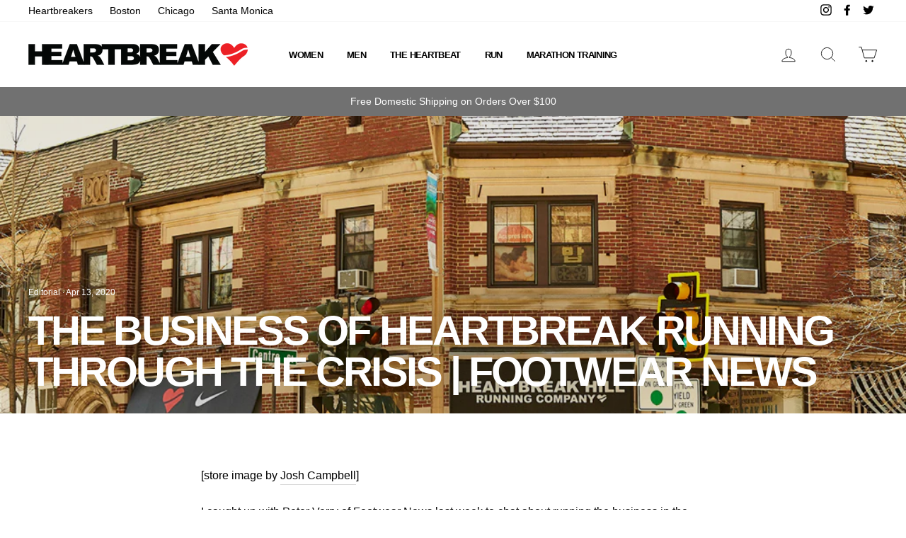

--- FILE ---
content_type: text/html; charset=utf-8
request_url: https://heartbreak.run/blogs/heartbeat/the-business-of-heartbreak-running-through-the-crisis
body_size: 25521
content:








    
    
    
      
    
    

























    
    
    
      
    
    

















<!doctype html>
<html class="no-js" lang="ShopLocaleDrop">
<head><link href="//heartbreak.run/cdn/shop/t/23/assets/bss-hide-variant.css?v=15686637089517745561742413773" rel="stylesheet" type="text/css" media="all" /><link href="//heartbreak.run/cdn/shop/t/23/assets/tiny.content.min.css?v=94598" rel="stylesheet" type="text/css" media="all" /><link href="//heartbreak.run/cdn/shop/t/23/assets/tiny.content.min.css?v=94598" rel="stylesheet" type="text/css" media="all" />
<!-- starapps_core_start -->
<!-- This code is automatically managed by StarApps Studio -->
<!-- Please contact support@starapps.studio for any help -->
<!-- File location: snippets/starapps-core.liquid -->

<script type="application/json" sa-language-info="true" data-no-instant="true">{"current_language":"en", "default_language":"en", "money_format":"${{amount}}"}</script>

    
<script type="text/javascript" src="https://assets-cdn.starapps.studio/apps/vsk/heartbreak-hill-running-company/script-33892-1642465030.js?shop=heartbreak-hill-running-company.myshopify.com" async></script>


<!-- VSK_PRE_APP_HIDE_CODE -->

<!-- VSK_PRE_APP_HIDE_CODE_END -->
    
<!-- starapps_core_end -->

<meta name="google-site-verification" content="YZp_uBTTjHROTNrNlsy0VyvOngdaiHnXKxFRfN4i3-0" />
  <!-- Google Tag Manager -->
<script>(function(w,d,s,l,i){w[l]=w[l]||[];w[l].push({'gtm.start':
new Date().getTime(),event:'gtm.js'});var f=d.getElementsByTagName(s)[0],
j=d.createElement(s),dl=l!='dataLayer'?'&l='+l:'';j.async=true;j.src=
'https://www.googletagmanager.com/gtm.js?id='+i+dl;f.parentNode.insertBefore(j,f);
})(window,document,'script','dataLayer','GTM-KRNQW73');</script>

<!-- End Google Tag Manager -->
  <meta charset="utf-8">
  <meta http-equiv="X-UA-Compatible" content="IE=edge,chrome=1">
  <meta name="viewport" content="width=device-width,initial-scale=1">
  <meta name="theme-color" content="#111111">
  <link rel="canonical" href="https://heartbreak.run/blogs/heartbeat/the-business-of-heartbreak-running-through-the-crisis">
  <meta name="format-detection" content="telephone=no"><link rel="shortcut icon" href="//heartbreak.run/cdn/shop/files/IG_Heart-01_32x32.png?v=1613760802" type="image/png" />
  <title>The Business of Heartbreak Running Through the Crisis | Footwear News
&ndash; Heartbreak Hill Running Company
</title><meta name="description" content="[store image by Josh Campbell] I caught up with Peter Verry of Footwear News last week to chat about running the business in the current mess. 3 additional points on the subject: 1) Before we started Heartbreak, I was advised by some not to have a business partner. &quot;It would ruin a friendship... It never goes well...&quot; "><meta property="og:site_name" content="Heartbreak Hill Running Company">
  <meta property="og:url" content="https://heartbreak.run/blogs/heartbeat/the-business-of-heartbreak-running-through-the-crisis">
  <meta property="og:title" content="The Business of Heartbreak Running Through the Crisis | Footwear News">
  <meta property="og:type" content="article">
  <meta property="og:description" content="[store image by Josh Campbell]
I caught up with Peter Verry of Footwear News last week to chat about running the business in the current mess. 3 additional points on the subject:
1) Before we started Heartbreak, I was advised by some not to have a business partner. "It would ruin a friendship... It never goes well..." I can see how that would make sense if you share exactly the same skills but that's not what my co-founder, Justin Burdon, and I have. Our skills are vastly different but our passion for competition and this business are shared. I can't imagine having to weigh difficult decisions alone, being the only one for whom the consequences are always greatest.
2) We opened at the bottom of the last financial crisis. We're certainly not "used to this" but having to manage the business through many challenges certainly helps us feel steady through this one. 
3) I'm grateful for two things: my business partner, Justin, for keeping so much afloat and the community around the stores. If it wasn't for people understanding how important they are to this business, we wouldn't be here. People have shown up for us in the digital space and we're so grateful. 
Check out the interview with Peter here.
- DF"><meta property="og:image" content="http://heartbreak.run/cdn/shop/articles/heartbreak_ftw_news_1200x630.jpg?v=1587158339">
  <meta property="og:image:secure_url" content="https://heartbreak.run/cdn/shop/articles/heartbreak_ftw_news_1200x630.jpg?v=1587158339">
  <meta name="twitter:site" content="@heartbreakrunco">
  <meta name="twitter:card" content="summary_large_image">
  <meta name="twitter:title" content="The Business of Heartbreak Running Through the Crisis | Footwear News">
  <meta name="twitter:description" content="[store image by Josh Campbell]
I caught up with Peter Verry of Footwear News last week to chat about running the business in the current mess. 3 additional points on the subject:
1) Before we started Heartbreak, I was advised by some not to have a business partner. "It would ruin a friendship... It never goes well..." I can see how that would make sense if you share exactly the same skills but that's not what my co-founder, Justin Burdon, and I have. Our skills are vastly different but our passion for competition and this business are shared. I can't imagine having to weigh difficult decisions alone, being the only one for whom the consequences are always greatest.
2) We opened at the bottom of the last financial crisis. We're certainly not "used to this" but having to manage the business through many challenges certainly helps us feel steady through this one. 
3) I'm grateful for two things: my business partner, Justin, for keeping so much afloat and the community around the stores. If it wasn't for people understanding how important they are to this business, we wouldn't be here. People have shown up for us in the digital space and we're so grateful. 
Check out the interview with Peter here.
- DF">


  <style data-shopify>
  
  

  
  
  
</style>

  <link href="//heartbreak.run/cdn/shop/t/23/assets/theme.scss.css?v=29639458278613079291759261491" rel="stylesheet" type="text/css" media="all" />

  <style data-shopify>
    .collection-item__title {
      font-size: 14.4px;
    }

    @media screen and (min-width: 769px) {
      .collection-item__title {
        font-size: 18px;
      }
    }
  </style>

  <script>
    document.documentElement.className = document.documentElement.className.replace('no-js', 'js');

    window.theme = window.theme || {};
    theme.strings = {
      addToCart: "Add to cart",
      soldOut: "Sold Out",
      unavailable: "",
      stockLabel: "Only [count] items in stock!",
      willNotShipUntil: "Will not ship until [date]",
      willBeInStockAfter: "Will be in stock after [date]",
      waitingForStock: "Inventory on the way",
      savePrice: "Save [saved_amount]",
      cartEmpty: "Your cart is currently empty.",
      cartTermsConfirmation: "You must agree with the terms and conditions of sales to check out"
    };
    theme.settings = {
      dynamicVariantsEnable: true,
      dynamicVariantType: "button",
      cartType: "page",
      moneyFormat: "${{amount}}",
      saveType: "dollar",
      recentlyViewedEnabled: false,
      predictiveSearch: true,
      predictiveSearchType: "product,article,page",
      inventoryThreshold: 10,
      quickView: true,
      themeName: 'Impulse',
      themeVersion: "2.7.0"
    };
  </script>

  <script>window.performance && window.performance.mark && window.performance.mark('shopify.content_for_header.start');</script><meta name="google-site-verification" content="YZp_uBTTjHROTNrNlsy0VyvOngdaiHnXKxFRfN4i3-0">
<meta id="shopify-digital-wallet" name="shopify-digital-wallet" content="/35559374983/digital_wallets/dialog">
<meta name="shopify-checkout-api-token" content="eea0b51dbfd7a73a68d38f8fda1de511">
<link rel="alternate" type="application/atom+xml" title="Feed" href="/blogs/heartbeat.atom" />
<script async="async" src="/checkouts/internal/preloads.js?locale=en-US"></script>
<link rel="preconnect" href="https://shop.app" crossorigin="anonymous">
<script async="async" src="https://shop.app/checkouts/internal/preloads.js?locale=en-US&shop_id=35559374983" crossorigin="anonymous"></script>
<script id="apple-pay-shop-capabilities" type="application/json">{"shopId":35559374983,"countryCode":"US","currencyCode":"USD","merchantCapabilities":["supports3DS"],"merchantId":"gid:\/\/shopify\/Shop\/35559374983","merchantName":"Heartbreak Hill Running Company","requiredBillingContactFields":["postalAddress","email"],"requiredShippingContactFields":["postalAddress","email"],"shippingType":"shipping","supportedNetworks":["visa","masterCard","amex","discover","elo","jcb"],"total":{"type":"pending","label":"Heartbreak Hill Running Company","amount":"1.00"},"shopifyPaymentsEnabled":true,"supportsSubscriptions":true}</script>
<script id="shopify-features" type="application/json">{"accessToken":"eea0b51dbfd7a73a68d38f8fda1de511","betas":["rich-media-storefront-analytics"],"domain":"heartbreak.run","predictiveSearch":true,"shopId":35559374983,"locale":"en"}</script>
<script>var Shopify = Shopify || {};
Shopify.shop = "heartbreak-hill-running-company.myshopify.com";
Shopify.locale = "en";
Shopify.currency = {"active":"USD","rate":"1.0"};
Shopify.country = "US";
Shopify.theme = {"name":"Updated 9\/9\/25 - FW26","id":135651229856,"schema_name":"Impulse","schema_version":"2.7.0","theme_store_id":null,"role":"main"};
Shopify.theme.handle = "null";
Shopify.theme.style = {"id":null,"handle":null};
Shopify.cdnHost = "heartbreak.run/cdn";
Shopify.routes = Shopify.routes || {};
Shopify.routes.root = "/";</script>
<script type="module">!function(o){(o.Shopify=o.Shopify||{}).modules=!0}(window);</script>
<script>!function(o){function n(){var o=[];function n(){o.push(Array.prototype.slice.apply(arguments))}return n.q=o,n}var t=o.Shopify=o.Shopify||{};t.loadFeatures=n(),t.autoloadFeatures=n()}(window);</script>
<script>
  window.ShopifyPay = window.ShopifyPay || {};
  window.ShopifyPay.apiHost = "shop.app\/pay";
  window.ShopifyPay.redirectState = null;
</script>
<script id="shop-js-analytics" type="application/json">{"pageType":"article"}</script>
<script defer="defer" async type="module" src="//heartbreak.run/cdn/shopifycloud/shop-js/modules/v2/client.init-shop-cart-sync_C5BV16lS.en.esm.js"></script>
<script defer="defer" async type="module" src="//heartbreak.run/cdn/shopifycloud/shop-js/modules/v2/chunk.common_CygWptCX.esm.js"></script>
<script type="module">
  await import("//heartbreak.run/cdn/shopifycloud/shop-js/modules/v2/client.init-shop-cart-sync_C5BV16lS.en.esm.js");
await import("//heartbreak.run/cdn/shopifycloud/shop-js/modules/v2/chunk.common_CygWptCX.esm.js");

  window.Shopify.SignInWithShop?.initShopCartSync?.({"fedCMEnabled":true,"windoidEnabled":true});

</script>
<script>
  window.Shopify = window.Shopify || {};
  if (!window.Shopify.featureAssets) window.Shopify.featureAssets = {};
  window.Shopify.featureAssets['shop-js'] = {"shop-cart-sync":["modules/v2/client.shop-cart-sync_ZFArdW7E.en.esm.js","modules/v2/chunk.common_CygWptCX.esm.js"],"init-fed-cm":["modules/v2/client.init-fed-cm_CmiC4vf6.en.esm.js","modules/v2/chunk.common_CygWptCX.esm.js"],"shop-button":["modules/v2/client.shop-button_tlx5R9nI.en.esm.js","modules/v2/chunk.common_CygWptCX.esm.js"],"shop-cash-offers":["modules/v2/client.shop-cash-offers_DOA2yAJr.en.esm.js","modules/v2/chunk.common_CygWptCX.esm.js","modules/v2/chunk.modal_D71HUcav.esm.js"],"init-windoid":["modules/v2/client.init-windoid_sURxWdc1.en.esm.js","modules/v2/chunk.common_CygWptCX.esm.js"],"shop-toast-manager":["modules/v2/client.shop-toast-manager_ClPi3nE9.en.esm.js","modules/v2/chunk.common_CygWptCX.esm.js"],"init-shop-email-lookup-coordinator":["modules/v2/client.init-shop-email-lookup-coordinator_B8hsDcYM.en.esm.js","modules/v2/chunk.common_CygWptCX.esm.js"],"init-shop-cart-sync":["modules/v2/client.init-shop-cart-sync_C5BV16lS.en.esm.js","modules/v2/chunk.common_CygWptCX.esm.js"],"avatar":["modules/v2/client.avatar_BTnouDA3.en.esm.js"],"pay-button":["modules/v2/client.pay-button_FdsNuTd3.en.esm.js","modules/v2/chunk.common_CygWptCX.esm.js"],"init-customer-accounts":["modules/v2/client.init-customer-accounts_DxDtT_ad.en.esm.js","modules/v2/client.shop-login-button_C5VAVYt1.en.esm.js","modules/v2/chunk.common_CygWptCX.esm.js","modules/v2/chunk.modal_D71HUcav.esm.js"],"init-shop-for-new-customer-accounts":["modules/v2/client.init-shop-for-new-customer-accounts_ChsxoAhi.en.esm.js","modules/v2/client.shop-login-button_C5VAVYt1.en.esm.js","modules/v2/chunk.common_CygWptCX.esm.js","modules/v2/chunk.modal_D71HUcav.esm.js"],"shop-login-button":["modules/v2/client.shop-login-button_C5VAVYt1.en.esm.js","modules/v2/chunk.common_CygWptCX.esm.js","modules/v2/chunk.modal_D71HUcav.esm.js"],"init-customer-accounts-sign-up":["modules/v2/client.init-customer-accounts-sign-up_CPSyQ0Tj.en.esm.js","modules/v2/client.shop-login-button_C5VAVYt1.en.esm.js","modules/v2/chunk.common_CygWptCX.esm.js","modules/v2/chunk.modal_D71HUcav.esm.js"],"shop-follow-button":["modules/v2/client.shop-follow-button_Cva4Ekp9.en.esm.js","modules/v2/chunk.common_CygWptCX.esm.js","modules/v2/chunk.modal_D71HUcav.esm.js"],"checkout-modal":["modules/v2/client.checkout-modal_BPM8l0SH.en.esm.js","modules/v2/chunk.common_CygWptCX.esm.js","modules/v2/chunk.modal_D71HUcav.esm.js"],"lead-capture":["modules/v2/client.lead-capture_Bi8yE_yS.en.esm.js","modules/v2/chunk.common_CygWptCX.esm.js","modules/v2/chunk.modal_D71HUcav.esm.js"],"shop-login":["modules/v2/client.shop-login_D6lNrXab.en.esm.js","modules/v2/chunk.common_CygWptCX.esm.js","modules/v2/chunk.modal_D71HUcav.esm.js"],"payment-terms":["modules/v2/client.payment-terms_CZxnsJam.en.esm.js","modules/v2/chunk.common_CygWptCX.esm.js","modules/v2/chunk.modal_D71HUcav.esm.js"]};
</script>
<script>(function() {
  var isLoaded = false;
  function asyncLoad() {
    if (isLoaded) return;
    isLoaded = true;
    var urls = ["https:\/\/rio.pwztag.com\/rio.js?shop=heartbreak-hill-running-company.myshopify.com"];
    for (var i = 0; i < urls.length; i++) {
      var s = document.createElement('script');
      s.type = 'text/javascript';
      s.async = true;
      s.src = urls[i];
      var x = document.getElementsByTagName('script')[0];
      x.parentNode.insertBefore(s, x);
    }
  };
  if(window.attachEvent) {
    window.attachEvent('onload', asyncLoad);
  } else {
    window.addEventListener('load', asyncLoad, false);
  }
})();</script>
<script id="__st">var __st={"a":35559374983,"offset":-18000,"reqid":"654deb90-5353-47c2-a8c1-c50f920ee237-1768698616","pageurl":"heartbreak.run\/blogs\/heartbeat\/the-business-of-heartbreak-running-through-the-crisis","s":"articles-385824358535","u":"e6407a4a453a","p":"article","rtyp":"article","rid":385824358535};</script>
<script>window.ShopifyPaypalV4VisibilityTracking = true;</script>
<script id="captcha-bootstrap">!function(){'use strict';const t='contact',e='account',n='new_comment',o=[[t,t],['blogs',n],['comments',n],[t,'customer']],c=[[e,'customer_login'],[e,'guest_login'],[e,'recover_customer_password'],[e,'create_customer']],r=t=>t.map((([t,e])=>`form[action*='/${t}']:not([data-nocaptcha='true']) input[name='form_type'][value='${e}']`)).join(','),a=t=>()=>t?[...document.querySelectorAll(t)].map((t=>t.form)):[];function s(){const t=[...o],e=r(t);return a(e)}const i='password',u='form_key',d=['recaptcha-v3-token','g-recaptcha-response','h-captcha-response',i],f=()=>{try{return window.sessionStorage}catch{return}},m='__shopify_v',_=t=>t.elements[u];function p(t,e,n=!1){try{const o=window.sessionStorage,c=JSON.parse(o.getItem(e)),{data:r}=function(t){const{data:e,action:n}=t;return t[m]||n?{data:e,action:n}:{data:t,action:n}}(c);for(const[e,n]of Object.entries(r))t.elements[e]&&(t.elements[e].value=n);n&&o.removeItem(e)}catch(o){console.error('form repopulation failed',{error:o})}}const l='form_type',E='cptcha';function T(t){t.dataset[E]=!0}const w=window,h=w.document,L='Shopify',v='ce_forms',y='captcha';let A=!1;((t,e)=>{const n=(g='f06e6c50-85a8-45c8-87d0-21a2b65856fe',I='https://cdn.shopify.com/shopifycloud/storefront-forms-hcaptcha/ce_storefront_forms_captcha_hcaptcha.v1.5.2.iife.js',D={infoText:'Protected by hCaptcha',privacyText:'Privacy',termsText:'Terms'},(t,e,n)=>{const o=w[L][v],c=o.bindForm;if(c)return c(t,g,e,D).then(n);var r;o.q.push([[t,g,e,D],n]),r=I,A||(h.body.append(Object.assign(h.createElement('script'),{id:'captcha-provider',async:!0,src:r})),A=!0)});var g,I,D;w[L]=w[L]||{},w[L][v]=w[L][v]||{},w[L][v].q=[],w[L][y]=w[L][y]||{},w[L][y].protect=function(t,e){n(t,void 0,e),T(t)},Object.freeze(w[L][y]),function(t,e,n,w,h,L){const[v,y,A,g]=function(t,e,n){const i=e?o:[],u=t?c:[],d=[...i,...u],f=r(d),m=r(i),_=r(d.filter((([t,e])=>n.includes(e))));return[a(f),a(m),a(_),s()]}(w,h,L),I=t=>{const e=t.target;return e instanceof HTMLFormElement?e:e&&e.form},D=t=>v().includes(t);t.addEventListener('submit',(t=>{const e=I(t);if(!e)return;const n=D(e)&&!e.dataset.hcaptchaBound&&!e.dataset.recaptchaBound,o=_(e),c=g().includes(e)&&(!o||!o.value);(n||c)&&t.preventDefault(),c&&!n&&(function(t){try{if(!f())return;!function(t){const e=f();if(!e)return;const n=_(t);if(!n)return;const o=n.value;o&&e.removeItem(o)}(t);const e=Array.from(Array(32),(()=>Math.random().toString(36)[2])).join('');!function(t,e){_(t)||t.append(Object.assign(document.createElement('input'),{type:'hidden',name:u})),t.elements[u].value=e}(t,e),function(t,e){const n=f();if(!n)return;const o=[...t.querySelectorAll(`input[type='${i}']`)].map((({name:t})=>t)),c=[...d,...o],r={};for(const[a,s]of new FormData(t).entries())c.includes(a)||(r[a]=s);n.setItem(e,JSON.stringify({[m]:1,action:t.action,data:r}))}(t,e)}catch(e){console.error('failed to persist form',e)}}(e),e.submit())}));const S=(t,e)=>{t&&!t.dataset[E]&&(n(t,e.some((e=>e===t))),T(t))};for(const o of['focusin','change'])t.addEventListener(o,(t=>{const e=I(t);D(e)&&S(e,y())}));const B=e.get('form_key'),M=e.get(l),P=B&&M;t.addEventListener('DOMContentLoaded',(()=>{const t=y();if(P)for(const e of t)e.elements[l].value===M&&p(e,B);[...new Set([...A(),...v().filter((t=>'true'===t.dataset.shopifyCaptcha))])].forEach((e=>S(e,t)))}))}(h,new URLSearchParams(w.location.search),n,t,e,['guest_login'])})(!0,!0)}();</script>
<script integrity="sha256-4kQ18oKyAcykRKYeNunJcIwy7WH5gtpwJnB7kiuLZ1E=" data-source-attribution="shopify.loadfeatures" defer="defer" src="//heartbreak.run/cdn/shopifycloud/storefront/assets/storefront/load_feature-a0a9edcb.js" crossorigin="anonymous"></script>
<script crossorigin="anonymous" defer="defer" src="//heartbreak.run/cdn/shopifycloud/storefront/assets/shopify_pay/storefront-65b4c6d7.js?v=20250812"></script>
<script data-source-attribution="shopify.dynamic_checkout.dynamic.init">var Shopify=Shopify||{};Shopify.PaymentButton=Shopify.PaymentButton||{isStorefrontPortableWallets:!0,init:function(){window.Shopify.PaymentButton.init=function(){};var t=document.createElement("script");t.src="https://heartbreak.run/cdn/shopifycloud/portable-wallets/latest/portable-wallets.en.js",t.type="module",document.head.appendChild(t)}};
</script>
<script data-source-attribution="shopify.dynamic_checkout.buyer_consent">
  function portableWalletsHideBuyerConsent(e){var t=document.getElementById("shopify-buyer-consent"),n=document.getElementById("shopify-subscription-policy-button");t&&n&&(t.classList.add("hidden"),t.setAttribute("aria-hidden","true"),n.removeEventListener("click",e))}function portableWalletsShowBuyerConsent(e){var t=document.getElementById("shopify-buyer-consent"),n=document.getElementById("shopify-subscription-policy-button");t&&n&&(t.classList.remove("hidden"),t.removeAttribute("aria-hidden"),n.addEventListener("click",e))}window.Shopify?.PaymentButton&&(window.Shopify.PaymentButton.hideBuyerConsent=portableWalletsHideBuyerConsent,window.Shopify.PaymentButton.showBuyerConsent=portableWalletsShowBuyerConsent);
</script>
<script data-source-attribution="shopify.dynamic_checkout.cart.bootstrap">document.addEventListener("DOMContentLoaded",(function(){function t(){return document.querySelector("shopify-accelerated-checkout-cart, shopify-accelerated-checkout")}if(t())Shopify.PaymentButton.init();else{new MutationObserver((function(e,n){t()&&(Shopify.PaymentButton.init(),n.disconnect())})).observe(document.body,{childList:!0,subtree:!0})}}));
</script>
<link id="shopify-accelerated-checkout-styles" rel="stylesheet" media="screen" href="https://heartbreak.run/cdn/shopifycloud/portable-wallets/latest/accelerated-checkout-backwards-compat.css" crossorigin="anonymous">
<style id="shopify-accelerated-checkout-cart">
        #shopify-buyer-consent {
  margin-top: 1em;
  display: inline-block;
  width: 100%;
}

#shopify-buyer-consent.hidden {
  display: none;
}

#shopify-subscription-policy-button {
  background: none;
  border: none;
  padding: 0;
  text-decoration: underline;
  font-size: inherit;
  cursor: pointer;
}

#shopify-subscription-policy-button::before {
  box-shadow: none;
}

      </style>

<script>window.performance && window.performance.mark && window.performance.mark('shopify.content_for_header.end');</script>


  <script src="//heartbreak.run/cdn/shop/t/23/assets/vendor-scripts-v6.js" defer="defer"></script>

  

  <script src="//heartbreak.run/cdn/shop/t/23/assets/theme.js?v=175963172408624854191716310353" defer="defer"></script><!-- Hotjar Tracking Code for https://heartbreak.run/ -->
<script>
    (function(h,o,t,j,a,r){
        h.hj=h.hj||function(){(h.hj.q=h.hj.q||[]).push(arguments)};
        h._hjSettings={hjid:2171988,hjsv:6};
        a=o.getElementsByTagName('head')[0];
        r=o.createElement('script');r.async=1;
        r.src=t+h._hjSettings.hjid+j+h._hjSettings.hjsv;
        a.appendChild(r);
    })(window,document,'https://static.hotjar.com/c/hotjar-','.js?sv=');
</script>

<script type="text/javascript">
	
	var isCartPage = false;
	
</script>
<link href="//heartbreak.run/cdn/shop/t/23/assets/alert.css?v=135610300445096884681716310353" rel="stylesheet" type="text/css" media="all" />
<link href="//heartbreak.run/cdn/shop/t/23/assets/variants-in-catalog.css?v=106550182518350331731716310353" rel="stylesheet" type="text/css" media="all" />
<script src="//heartbreak.run/cdn/shop/t/23/assets/alert.js?v=10418052424899582361716310353" type="text/javascript"></script>
<script type="text/javascript">var show_type = '0';var combinations_or_variants = '0';var select_or_radio_combinations = '0';var select_or_radio = '0';var only_available_combinations = '0';var show_price_for_combination = '0';var show_variants_names = '1';var show_add_to_cart = '0';var show_product_count = '0';var add_to_cart_title = 'Add To Cart';var unavailable_title = 'Out Of Stock';var button_label_color = '#000000';var button_background_color = '#457da1';var mini_cart_path = '';var show_message = '0';var message_type = '0';var fixed_message_position = '0';var message_text = 'Product {LINKED_NAME} was successfully added to your shopping cart';var message_text_color = '#000000';var message_background_color = '#d4d4d4';var message_hide_time = '0';var message_font_size = '14';var change_images = '1';var change_prices = '0';var show_go_to_product = '0';var go_to_product_label = 'View Product';var button_go_to_product_label_color = '#000000';var button_go_to_product_background_color = '#457da1';var money_format = '$';var vic_money_format = '$@@amount&&';</script>
  



<!-- GSSTART Show variants. Do not change -->

<!-- Show variants code end. Do not change GSEND --><!-- BEGIN app block: shopify://apps/minmaxify-order-limits/blocks/app-embed-block/3acfba32-89f3-4377-ae20-cbb9abc48475 --><script type="text/javascript" src="https://limits.minmaxify.com/heartbreak-hill-running-company.myshopify.com?v=139c&r=20260115192527"></script>

<!-- END app block --><!-- BEGIN app block: shopify://apps/klaviyo-email-marketing-sms/blocks/klaviyo-onsite-embed/2632fe16-c075-4321-a88b-50b567f42507 -->












  <script async src="https://static.klaviyo.com/onsite/js/Wu47Mr/klaviyo.js?company_id=Wu47Mr"></script>
  <script>!function(){if(!window.klaviyo){window._klOnsite=window._klOnsite||[];try{window.klaviyo=new Proxy({},{get:function(n,i){return"push"===i?function(){var n;(n=window._klOnsite).push.apply(n,arguments)}:function(){for(var n=arguments.length,o=new Array(n),w=0;w<n;w++)o[w]=arguments[w];var t="function"==typeof o[o.length-1]?o.pop():void 0,e=new Promise((function(n){window._klOnsite.push([i].concat(o,[function(i){t&&t(i),n(i)}]))}));return e}}})}catch(n){window.klaviyo=window.klaviyo||[],window.klaviyo.push=function(){var n;(n=window._klOnsite).push.apply(n,arguments)}}}}();</script>

  




  <script>
    window.klaviyoReviewsProductDesignMode = false
  </script>







<!-- END app block --><link href="https://monorail-edge.shopifysvc.com" rel="dns-prefetch">
<script>(function(){if ("sendBeacon" in navigator && "performance" in window) {try {var session_token_from_headers = performance.getEntriesByType('navigation')[0].serverTiming.find(x => x.name == '_s').description;} catch {var session_token_from_headers = undefined;}var session_cookie_matches = document.cookie.match(/_shopify_s=([^;]*)/);var session_token_from_cookie = session_cookie_matches && session_cookie_matches.length === 2 ? session_cookie_matches[1] : "";var session_token = session_token_from_headers || session_token_from_cookie || "";function handle_abandonment_event(e) {var entries = performance.getEntries().filter(function(entry) {return /monorail-edge.shopifysvc.com/.test(entry.name);});if (!window.abandonment_tracked && entries.length === 0) {window.abandonment_tracked = true;var currentMs = Date.now();var navigation_start = performance.timing.navigationStart;var payload = {shop_id: 35559374983,url: window.location.href,navigation_start,duration: currentMs - navigation_start,session_token,page_type: "article"};window.navigator.sendBeacon("https://monorail-edge.shopifysvc.com/v1/produce", JSON.stringify({schema_id: "online_store_buyer_site_abandonment/1.1",payload: payload,metadata: {event_created_at_ms: currentMs,event_sent_at_ms: currentMs}}));}}window.addEventListener('pagehide', handle_abandonment_event);}}());</script>
<script id="web-pixels-manager-setup">(function e(e,d,r,n,o){if(void 0===o&&(o={}),!Boolean(null===(a=null===(i=window.Shopify)||void 0===i?void 0:i.analytics)||void 0===a?void 0:a.replayQueue)){var i,a;window.Shopify=window.Shopify||{};var t=window.Shopify;t.analytics=t.analytics||{};var s=t.analytics;s.replayQueue=[],s.publish=function(e,d,r){return s.replayQueue.push([e,d,r]),!0};try{self.performance.mark("wpm:start")}catch(e){}var l=function(){var e={modern:/Edge?\/(1{2}[4-9]|1[2-9]\d|[2-9]\d{2}|\d{4,})\.\d+(\.\d+|)|Firefox\/(1{2}[4-9]|1[2-9]\d|[2-9]\d{2}|\d{4,})\.\d+(\.\d+|)|Chrom(ium|e)\/(9{2}|\d{3,})\.\d+(\.\d+|)|(Maci|X1{2}).+ Version\/(15\.\d+|(1[6-9]|[2-9]\d|\d{3,})\.\d+)([,.]\d+|)( \(\w+\)|)( Mobile\/\w+|) Safari\/|Chrome.+OPR\/(9{2}|\d{3,})\.\d+\.\d+|(CPU[ +]OS|iPhone[ +]OS|CPU[ +]iPhone|CPU IPhone OS|CPU iPad OS)[ +]+(15[._]\d+|(1[6-9]|[2-9]\d|\d{3,})[._]\d+)([._]\d+|)|Android:?[ /-](13[3-9]|1[4-9]\d|[2-9]\d{2}|\d{4,})(\.\d+|)(\.\d+|)|Android.+Firefox\/(13[5-9]|1[4-9]\d|[2-9]\d{2}|\d{4,})\.\d+(\.\d+|)|Android.+Chrom(ium|e)\/(13[3-9]|1[4-9]\d|[2-9]\d{2}|\d{4,})\.\d+(\.\d+|)|SamsungBrowser\/([2-9]\d|\d{3,})\.\d+/,legacy:/Edge?\/(1[6-9]|[2-9]\d|\d{3,})\.\d+(\.\d+|)|Firefox\/(5[4-9]|[6-9]\d|\d{3,})\.\d+(\.\d+|)|Chrom(ium|e)\/(5[1-9]|[6-9]\d|\d{3,})\.\d+(\.\d+|)([\d.]+$|.*Safari\/(?![\d.]+ Edge\/[\d.]+$))|(Maci|X1{2}).+ Version\/(10\.\d+|(1[1-9]|[2-9]\d|\d{3,})\.\d+)([,.]\d+|)( \(\w+\)|)( Mobile\/\w+|) Safari\/|Chrome.+OPR\/(3[89]|[4-9]\d|\d{3,})\.\d+\.\d+|(CPU[ +]OS|iPhone[ +]OS|CPU[ +]iPhone|CPU IPhone OS|CPU iPad OS)[ +]+(10[._]\d+|(1[1-9]|[2-9]\d|\d{3,})[._]\d+)([._]\d+|)|Android:?[ /-](13[3-9]|1[4-9]\d|[2-9]\d{2}|\d{4,})(\.\d+|)(\.\d+|)|Mobile Safari.+OPR\/([89]\d|\d{3,})\.\d+\.\d+|Android.+Firefox\/(13[5-9]|1[4-9]\d|[2-9]\d{2}|\d{4,})\.\d+(\.\d+|)|Android.+Chrom(ium|e)\/(13[3-9]|1[4-9]\d|[2-9]\d{2}|\d{4,})\.\d+(\.\d+|)|Android.+(UC? ?Browser|UCWEB|U3)[ /]?(15\.([5-9]|\d{2,})|(1[6-9]|[2-9]\d|\d{3,})\.\d+)\.\d+|SamsungBrowser\/(5\.\d+|([6-9]|\d{2,})\.\d+)|Android.+MQ{2}Browser\/(14(\.(9|\d{2,})|)|(1[5-9]|[2-9]\d|\d{3,})(\.\d+|))(\.\d+|)|K[Aa][Ii]OS\/(3\.\d+|([4-9]|\d{2,})\.\d+)(\.\d+|)/},d=e.modern,r=e.legacy,n=navigator.userAgent;return n.match(d)?"modern":n.match(r)?"legacy":"unknown"}(),u="modern"===l?"modern":"legacy",c=(null!=n?n:{modern:"",legacy:""})[u],f=function(e){return[e.baseUrl,"/wpm","/b",e.hashVersion,"modern"===e.buildTarget?"m":"l",".js"].join("")}({baseUrl:d,hashVersion:r,buildTarget:u}),m=function(e){var d=e.version,r=e.bundleTarget,n=e.surface,o=e.pageUrl,i=e.monorailEndpoint;return{emit:function(e){var a=e.status,t=e.errorMsg,s=(new Date).getTime(),l=JSON.stringify({metadata:{event_sent_at_ms:s},events:[{schema_id:"web_pixels_manager_load/3.1",payload:{version:d,bundle_target:r,page_url:o,status:a,surface:n,error_msg:t},metadata:{event_created_at_ms:s}}]});if(!i)return console&&console.warn&&console.warn("[Web Pixels Manager] No Monorail endpoint provided, skipping logging."),!1;try{return self.navigator.sendBeacon.bind(self.navigator)(i,l)}catch(e){}var u=new XMLHttpRequest;try{return u.open("POST",i,!0),u.setRequestHeader("Content-Type","text/plain"),u.send(l),!0}catch(e){return console&&console.warn&&console.warn("[Web Pixels Manager] Got an unhandled error while logging to Monorail."),!1}}}}({version:r,bundleTarget:l,surface:e.surface,pageUrl:self.location.href,monorailEndpoint:e.monorailEndpoint});try{o.browserTarget=l,function(e){var d=e.src,r=e.async,n=void 0===r||r,o=e.onload,i=e.onerror,a=e.sri,t=e.scriptDataAttributes,s=void 0===t?{}:t,l=document.createElement("script"),u=document.querySelector("head"),c=document.querySelector("body");if(l.async=n,l.src=d,a&&(l.integrity=a,l.crossOrigin="anonymous"),s)for(var f in s)if(Object.prototype.hasOwnProperty.call(s,f))try{l.dataset[f]=s[f]}catch(e){}if(o&&l.addEventListener("load",o),i&&l.addEventListener("error",i),u)u.appendChild(l);else{if(!c)throw new Error("Did not find a head or body element to append the script");c.appendChild(l)}}({src:f,async:!0,onload:function(){if(!function(){var e,d;return Boolean(null===(d=null===(e=window.Shopify)||void 0===e?void 0:e.analytics)||void 0===d?void 0:d.initialized)}()){var d=window.webPixelsManager.init(e)||void 0;if(d){var r=window.Shopify.analytics;r.replayQueue.forEach((function(e){var r=e[0],n=e[1],o=e[2];d.publishCustomEvent(r,n,o)})),r.replayQueue=[],r.publish=d.publishCustomEvent,r.visitor=d.visitor,r.initialized=!0}}},onerror:function(){return m.emit({status:"failed",errorMsg:"".concat(f," has failed to load")})},sri:function(e){var d=/^sha384-[A-Za-z0-9+/=]+$/;return"string"==typeof e&&d.test(e)}(c)?c:"",scriptDataAttributes:o}),m.emit({status:"loading"})}catch(e){m.emit({status:"failed",errorMsg:(null==e?void 0:e.message)||"Unknown error"})}}})({shopId: 35559374983,storefrontBaseUrl: "https://heartbreak.run",extensionsBaseUrl: "https://extensions.shopifycdn.com/cdn/shopifycloud/web-pixels-manager",monorailEndpoint: "https://monorail-edge.shopifysvc.com/unstable/produce_batch",surface: "storefront-renderer",enabledBetaFlags: ["2dca8a86"],webPixelsConfigList: [{"id":"1756922016","configuration":"{\"accountID\":\"Wu47Mr\",\"webPixelConfig\":\"eyJlbmFibGVBZGRlZFRvQ2FydEV2ZW50cyI6IHRydWV9\"}","eventPayloadVersion":"v1","runtimeContext":"STRICT","scriptVersion":"524f6c1ee37bacdca7657a665bdca589","type":"APP","apiClientId":123074,"privacyPurposes":["ANALYTICS","MARKETING"],"dataSharingAdjustments":{"protectedCustomerApprovalScopes":["read_customer_address","read_customer_email","read_customer_name","read_customer_personal_data","read_customer_phone"]}},{"id":"595525792","configuration":"{\"config\":\"{\\\"pixel_id\\\":\\\"G-36YXJ6RJ71\\\",\\\"target_country\\\":\\\"US\\\",\\\"gtag_events\\\":[{\\\"type\\\":\\\"search\\\",\\\"action_label\\\":[\\\"G-36YXJ6RJ71\\\",\\\"AW-622624901\\\/M7kDCOv1yN8BEIWB8qgC\\\"]},{\\\"type\\\":\\\"begin_checkout\\\",\\\"action_label\\\":[\\\"G-36YXJ6RJ71\\\",\\\"AW-622624901\\\/vSQiCOj1yN8BEIWB8qgC\\\"]},{\\\"type\\\":\\\"view_item\\\",\\\"action_label\\\":[\\\"G-36YXJ6RJ71\\\",\\\"AW-622624901\\\/cRBLCOL1yN8BEIWB8qgC\\\",\\\"MC-W4HSXS1YNH\\\"]},{\\\"type\\\":\\\"purchase\\\",\\\"action_label\\\":[\\\"G-36YXJ6RJ71\\\",\\\"AW-622624901\\\/eOvICN_1yN8BEIWB8qgC\\\",\\\"MC-W4HSXS1YNH\\\"]},{\\\"type\\\":\\\"page_view\\\",\\\"action_label\\\":[\\\"G-36YXJ6RJ71\\\",\\\"AW-622624901\\\/e_9rCNz1yN8BEIWB8qgC\\\",\\\"MC-W4HSXS1YNH\\\"]},{\\\"type\\\":\\\"add_payment_info\\\",\\\"action_label\\\":[\\\"G-36YXJ6RJ71\\\",\\\"AW-622624901\\\/_hRvCO71yN8BEIWB8qgC\\\"]},{\\\"type\\\":\\\"add_to_cart\\\",\\\"action_label\\\":[\\\"G-36YXJ6RJ71\\\",\\\"AW-622624901\\\/SpnKCOX1yN8BEIWB8qgC\\\"]}],\\\"enable_monitoring_mode\\\":false}\"}","eventPayloadVersion":"v1","runtimeContext":"OPEN","scriptVersion":"b2a88bafab3e21179ed38636efcd8a93","type":"APP","apiClientId":1780363,"privacyPurposes":[],"dataSharingAdjustments":{"protectedCustomerApprovalScopes":["read_customer_address","read_customer_email","read_customer_name","read_customer_personal_data","read_customer_phone"]}},{"id":"498139296","configuration":"{\"pixelCode\":\"CM6V46RC77UCRGJE5N10\"}","eventPayloadVersion":"v1","runtimeContext":"STRICT","scriptVersion":"22e92c2ad45662f435e4801458fb78cc","type":"APP","apiClientId":4383523,"privacyPurposes":["ANALYTICS","MARKETING","SALE_OF_DATA"],"dataSharingAdjustments":{"protectedCustomerApprovalScopes":["read_customer_address","read_customer_email","read_customer_name","read_customer_personal_data","read_customer_phone"]}},{"id":"319422624","configuration":"{\"pixel_id\":\"195873771236744\",\"pixel_type\":\"facebook_pixel\",\"metaapp_system_user_token\":\"-\"}","eventPayloadVersion":"v1","runtimeContext":"OPEN","scriptVersion":"ca16bc87fe92b6042fbaa3acc2fbdaa6","type":"APP","apiClientId":2329312,"privacyPurposes":["ANALYTICS","MARKETING","SALE_OF_DATA"],"dataSharingAdjustments":{"protectedCustomerApprovalScopes":["read_customer_address","read_customer_email","read_customer_name","read_customer_personal_data","read_customer_phone"]}},{"id":"138117280","eventPayloadVersion":"1","runtimeContext":"LAX","scriptVersion":"1","type":"CUSTOM","privacyPurposes":[],"name":"Stiddle Pixel"},{"id":"shopify-app-pixel","configuration":"{}","eventPayloadVersion":"v1","runtimeContext":"STRICT","scriptVersion":"0450","apiClientId":"shopify-pixel","type":"APP","privacyPurposes":["ANALYTICS","MARKETING"]},{"id":"shopify-custom-pixel","eventPayloadVersion":"v1","runtimeContext":"LAX","scriptVersion":"0450","apiClientId":"shopify-pixel","type":"CUSTOM","privacyPurposes":["ANALYTICS","MARKETING"]}],isMerchantRequest: false,initData: {"shop":{"name":"Heartbreak Hill Running Company","paymentSettings":{"currencyCode":"USD"},"myshopifyDomain":"heartbreak-hill-running-company.myshopify.com","countryCode":"US","storefrontUrl":"https:\/\/heartbreak.run"},"customer":null,"cart":null,"checkout":null,"productVariants":[],"purchasingCompany":null},},"https://heartbreak.run/cdn","fcfee988w5aeb613cpc8e4bc33m6693e112",{"modern":"","legacy":""},{"shopId":"35559374983","storefrontBaseUrl":"https:\/\/heartbreak.run","extensionBaseUrl":"https:\/\/extensions.shopifycdn.com\/cdn\/shopifycloud\/web-pixels-manager","surface":"storefront-renderer","enabledBetaFlags":"[\"2dca8a86\"]","isMerchantRequest":"false","hashVersion":"fcfee988w5aeb613cpc8e4bc33m6693e112","publish":"custom","events":"[[\"page_viewed\",{}]]"});</script><script>
  window.ShopifyAnalytics = window.ShopifyAnalytics || {};
  window.ShopifyAnalytics.meta = window.ShopifyAnalytics.meta || {};
  window.ShopifyAnalytics.meta.currency = 'USD';
  var meta = {"page":{"pageType":"article","resourceType":"article","resourceId":385824358535,"requestId":"654deb90-5353-47c2-a8c1-c50f920ee237-1768698616"}};
  for (var attr in meta) {
    window.ShopifyAnalytics.meta[attr] = meta[attr];
  }
</script>
<script class="analytics">
  (function () {
    var customDocumentWrite = function(content) {
      var jquery = null;

      if (window.jQuery) {
        jquery = window.jQuery;
      } else if (window.Checkout && window.Checkout.$) {
        jquery = window.Checkout.$;
      }

      if (jquery) {
        jquery('body').append(content);
      }
    };

    var hasLoggedConversion = function(token) {
      if (token) {
        return document.cookie.indexOf('loggedConversion=' + token) !== -1;
      }
      return false;
    }

    var setCookieIfConversion = function(token) {
      if (token) {
        var twoMonthsFromNow = new Date(Date.now());
        twoMonthsFromNow.setMonth(twoMonthsFromNow.getMonth() + 2);

        document.cookie = 'loggedConversion=' + token + '; expires=' + twoMonthsFromNow;
      }
    }

    var trekkie = window.ShopifyAnalytics.lib = window.trekkie = window.trekkie || [];
    if (trekkie.integrations) {
      return;
    }
    trekkie.methods = [
      'identify',
      'page',
      'ready',
      'track',
      'trackForm',
      'trackLink'
    ];
    trekkie.factory = function(method) {
      return function() {
        var args = Array.prototype.slice.call(arguments);
        args.unshift(method);
        trekkie.push(args);
        return trekkie;
      };
    };
    for (var i = 0; i < trekkie.methods.length; i++) {
      var key = trekkie.methods[i];
      trekkie[key] = trekkie.factory(key);
    }
    trekkie.load = function(config) {
      trekkie.config = config || {};
      trekkie.config.initialDocumentCookie = document.cookie;
      var first = document.getElementsByTagName('script')[0];
      var script = document.createElement('script');
      script.type = 'text/javascript';
      script.onerror = function(e) {
        var scriptFallback = document.createElement('script');
        scriptFallback.type = 'text/javascript';
        scriptFallback.onerror = function(error) {
                var Monorail = {
      produce: function produce(monorailDomain, schemaId, payload) {
        var currentMs = new Date().getTime();
        var event = {
          schema_id: schemaId,
          payload: payload,
          metadata: {
            event_created_at_ms: currentMs,
            event_sent_at_ms: currentMs
          }
        };
        return Monorail.sendRequest("https://" + monorailDomain + "/v1/produce", JSON.stringify(event));
      },
      sendRequest: function sendRequest(endpointUrl, payload) {
        // Try the sendBeacon API
        if (window && window.navigator && typeof window.navigator.sendBeacon === 'function' && typeof window.Blob === 'function' && !Monorail.isIos12()) {
          var blobData = new window.Blob([payload], {
            type: 'text/plain'
          });

          if (window.navigator.sendBeacon(endpointUrl, blobData)) {
            return true;
          } // sendBeacon was not successful

        } // XHR beacon

        var xhr = new XMLHttpRequest();

        try {
          xhr.open('POST', endpointUrl);
          xhr.setRequestHeader('Content-Type', 'text/plain');
          xhr.send(payload);
        } catch (e) {
          console.log(e);
        }

        return false;
      },
      isIos12: function isIos12() {
        return window.navigator.userAgent.lastIndexOf('iPhone; CPU iPhone OS 12_') !== -1 || window.navigator.userAgent.lastIndexOf('iPad; CPU OS 12_') !== -1;
      }
    };
    Monorail.produce('monorail-edge.shopifysvc.com',
      'trekkie_storefront_load_errors/1.1',
      {shop_id: 35559374983,
      theme_id: 135651229856,
      app_name: "storefront",
      context_url: window.location.href,
      source_url: "//heartbreak.run/cdn/s/trekkie.storefront.cd680fe47e6c39ca5d5df5f0a32d569bc48c0f27.min.js"});

        };
        scriptFallback.async = true;
        scriptFallback.src = '//heartbreak.run/cdn/s/trekkie.storefront.cd680fe47e6c39ca5d5df5f0a32d569bc48c0f27.min.js';
        first.parentNode.insertBefore(scriptFallback, first);
      };
      script.async = true;
      script.src = '//heartbreak.run/cdn/s/trekkie.storefront.cd680fe47e6c39ca5d5df5f0a32d569bc48c0f27.min.js';
      first.parentNode.insertBefore(script, first);
    };
    trekkie.load(
      {"Trekkie":{"appName":"storefront","development":false,"defaultAttributes":{"shopId":35559374983,"isMerchantRequest":null,"themeId":135651229856,"themeCityHash":"9756941868579068612","contentLanguage":"en","currency":"USD","eventMetadataId":"ac164ff3-87f6-4cf8-96e2-9a0504835530"},"isServerSideCookieWritingEnabled":true,"monorailRegion":"shop_domain","enabledBetaFlags":["65f19447"]},"Session Attribution":{},"S2S":{"facebookCapiEnabled":true,"source":"trekkie-storefront-renderer","apiClientId":580111}}
    );

    var loaded = false;
    trekkie.ready(function() {
      if (loaded) return;
      loaded = true;

      window.ShopifyAnalytics.lib = window.trekkie;

      var originalDocumentWrite = document.write;
      document.write = customDocumentWrite;
      try { window.ShopifyAnalytics.merchantGoogleAnalytics.call(this); } catch(error) {};
      document.write = originalDocumentWrite;

      window.ShopifyAnalytics.lib.page(null,{"pageType":"article","resourceType":"article","resourceId":385824358535,"requestId":"654deb90-5353-47c2-a8c1-c50f920ee237-1768698616","shopifyEmitted":true});

      var match = window.location.pathname.match(/checkouts\/(.+)\/(thank_you|post_purchase)/)
      var token = match? match[1]: undefined;
      if (!hasLoggedConversion(token)) {
        setCookieIfConversion(token);
        
      }
    });


        var eventsListenerScript = document.createElement('script');
        eventsListenerScript.async = true;
        eventsListenerScript.src = "//heartbreak.run/cdn/shopifycloud/storefront/assets/shop_events_listener-3da45d37.js";
        document.getElementsByTagName('head')[0].appendChild(eventsListenerScript);

})();</script>
  <script>
  if (!window.ga || (window.ga && typeof window.ga !== 'function')) {
    window.ga = function ga() {
      (window.ga.q = window.ga.q || []).push(arguments);
      if (window.Shopify && window.Shopify.analytics && typeof window.Shopify.analytics.publish === 'function') {
        window.Shopify.analytics.publish("ga_stub_called", {}, {sendTo: "google_osp_migration"});
      }
      console.error("Shopify's Google Analytics stub called with:", Array.from(arguments), "\nSee https://help.shopify.com/manual/promoting-marketing/pixels/pixel-migration#google for more information.");
    };
    if (window.Shopify && window.Shopify.analytics && typeof window.Shopify.analytics.publish === 'function') {
      window.Shopify.analytics.publish("ga_stub_initialized", {}, {sendTo: "google_osp_migration"});
    }
  }
</script>
<script
  defer
  src="https://heartbreak.run/cdn/shopifycloud/perf-kit/shopify-perf-kit-3.0.4.min.js"
  data-application="storefront-renderer"
  data-shop-id="35559374983"
  data-render-region="gcp-us-central1"
  data-page-type="article"
  data-theme-instance-id="135651229856"
  data-theme-name="Impulse"
  data-theme-version="2.7.0"
  data-monorail-region="shop_domain"
  data-resource-timing-sampling-rate="10"
  data-shs="true"
  data-shs-beacon="true"
  data-shs-export-with-fetch="true"
  data-shs-logs-sample-rate="1"
  data-shs-beacon-endpoint="https://heartbreak.run/api/collect"
></script>
</head>

<body class="template-article" data-transitions="false">
<!-- Google Tag Manager (noscript) -->
<noscript><iframe src="https://www.googletagmanager.com/ns.html?id=GTM-KRNQW73"
height="0" width="0" style="display:none;visibility:hidden"></iframe></noscript>
<!-- End Google Tag Manager (noscript) -->
  <!-- Bold: Memberships -->

<!-- end Bold code -->
  
  
  

  <a class="in-page-link visually-hidden skip-link" href="#MainContent">Skip to content</a>

  <div id="PageContainer" class="page-container">
    <div class="transition-body">

    <div id="shopify-section-header" class="shopify-section">




<div id="NavDrawer" class="drawer drawer--right">
  <div class="drawer__contents">
    <div class="drawer__fixed-header drawer__fixed-header--full">
      <div class="drawer__header drawer__header--full appear-animation appear-delay-1">
        <div class="h2 drawer__title">
        </div>
        <div class="drawer__close">
          <button type="button" class="drawer__close-button js-drawer-close">
            <svg aria-hidden="true" focusable="false" role="presentation" class="icon icon-close" viewBox="0 0 64 64"><path d="M19 17.61l27.12 27.13m0-27.12L19 44.74"/></svg>
            <span class="icon__fallback-text">Close menu</span>
          </button>
        </div>
      </div>
    </div>
    <div class="drawer__scrollable">
      <ul class="mobile-nav mobile-nav--heading-style" role="navigation" aria-label="Primary">
        


          <li class="mobile-nav__item appear-animation appear-delay-2">
            
              <div class="mobile-nav__has-sublist">
                
                  <a href="/collections/women"
                    class="mobile-nav__link mobile-nav__link--top-level"
                    id="Label-collections-women1"
                    >
                    Women
                  </a>
                  <div class="mobile-nav__toggle">
                    <button type="button"
                      aria-controls="Linklist-collections-women1"
                      
                      class="collapsible-trigger collapsible--auto-height ">
                      <span class="collapsible-trigger__icon collapsible-trigger__icon--open" role="presentation">
  <svg aria-hidden="true" focusable="false" role="presentation" class="icon icon--wide icon-chevron-down" viewBox="0 0 28 16"><path d="M1.57 1.59l12.76 12.77L27.1 1.59" stroke-width="2" stroke="#000" fill="none" fill-rule="evenodd"/></svg>
</span>

                    </button>
                  </div>
                
              </div>
            

            
              <div id="Linklist-collections-women1"
                class="mobile-nav__sublist collapsible-content collapsible-content--all "
                aria-labelledby="Label-collections-women1"
                >
                <div class="collapsible-content__inner">
                  <ul class="mobile-nav__sublist">
                    


                      <li class="mobile-nav__item">
                        <div class="mobile-nav__child-item">
                          
                            <a href="/collections/women"
                              class="mobile-nav__link"
                              id="Sublabel-collections-women1"
                              >
                              Featured
                            </a>
                          
                          
                            <button type="button"
                              aria-controls="Sublinklist-collections-women1-collections-women1"
                              class="collapsible-trigger ">
                              <span class="collapsible-trigger__icon collapsible-trigger__icon--circle collapsible-trigger__icon--open" role="presentation">
  <svg aria-hidden="true" focusable="false" role="presentation" class="icon icon--wide icon-chevron-down" viewBox="0 0 28 16"><path d="M1.57 1.59l12.76 12.77L27.1 1.59" stroke-width="2" stroke="#000" fill="none" fill-rule="evenodd"/></svg>
</span>

                            </button>
                          
                        </div>

                        
                          <div
                            id="Sublinklist-collections-women1-collections-women1"
                            aria-labelledby="Sublabel-collections-women1"
                            class="mobile-nav__sublist collapsible-content collapsible-content--all "
                            >
                            <div class="collapsible-content__inner">
                              <ul class="mobile-nav__grandchildlist">
                                
                                  <li class="mobile-nav__item">
                                    <a href="/collections/new-arrivals-women/Women" class="mobile-nav__link" >
                                      New Arrivals
                                    </a>
                                  </li>
                                
                                  <li class="mobile-nav__item">
                                    <a href="/collections/hbrs-collection" class="mobile-nav__link" >
                                      HBRS Collection
                                    </a>
                                  </li>
                                
                                  <li class="mobile-nav__item">
                                    <a href="/collections/elevation-sweatshirts" class="mobile-nav__link" >
                                      Heartbreak Elevation Sweatshirts
                                    </a>
                                  </li>
                                
                                  <li class="mobile-nav__item">
                                    <a href="/collections/heartbreak-apparel" class="mobile-nav__link" >
                                      Heartbreak Apparel 
                                    </a>
                                  </li>
                                
                                  <li class="mobile-nav__item">
                                    <a href="/collections/winter-apparel" class="mobile-nav__link" >
                                      Winter Running
                                    </a>
                                  </li>
                                
                                  <li class="mobile-nav__item">
                                    <a href="/collections/heartbreak-speed-shop" class="mobile-nav__link" >
                                      Speed Shop
                                    </a>
                                  </li>
                                
                                  <li class="mobile-nav__item">
                                    <a href="/collections/sale" class="mobile-nav__link" >
                                      Sale
                                    </a>
                                  </li>
                                
                              </ul>
                            </div>
                          </div>
                        
                      </li>
                    


                      <li class="mobile-nav__item">
                        <div class="mobile-nav__child-item">
                          
                            <a href="/collections/womens-apparel"
                              class="mobile-nav__link"
                              id="Sublabel-collections-womens-apparel2"
                              >
                              Apparel
                            </a>
                          
                          
                            <button type="button"
                              aria-controls="Sublinklist-collections-women1-collections-womens-apparel2"
                              class="collapsible-trigger ">
                              <span class="collapsible-trigger__icon collapsible-trigger__icon--circle collapsible-trigger__icon--open" role="presentation">
  <svg aria-hidden="true" focusable="false" role="presentation" class="icon icon--wide icon-chevron-down" viewBox="0 0 28 16"><path d="M1.57 1.59l12.76 12.77L27.1 1.59" stroke-width="2" stroke="#000" fill="none" fill-rule="evenodd"/></svg>
</span>

                            </button>
                          
                        </div>

                        
                          <div
                            id="Sublinklist-collections-women1-collections-womens-apparel2"
                            aria-labelledby="Sublabel-collections-womens-apparel2"
                            class="mobile-nav__sublist collapsible-content collapsible-content--all "
                            >
                            <div class="collapsible-content__inner">
                              <ul class="mobile-nav__grandchildlist">
                                
                                  <li class="mobile-nav__item">
                                    <a href="/collections/womens-apparel/Performance-Tops" class="mobile-nav__link" >
                                      Performance Tops
                                    </a>
                                  </li>
                                
                                  <li class="mobile-nav__item">
                                    <a href="/collections/womens-apparel/Casual-Tops" class="mobile-nav__link" >
                                      Casual Tops
                                    </a>
                                  </li>
                                
                                  <li class="mobile-nav__item">
                                    <a href="/collections/womens-apparel/Sports-Bras" class="mobile-nav__link" >
                                      Sports Bras
                                    </a>
                                  </li>
                                
                                  <li class="mobile-nav__item">
                                    <a href="/collections/womens-apparel/Jackets-&-Vests" class="mobile-nav__link" >
                                      Jackets & Vests
                                    </a>
                                  </li>
                                
                                  <li class="mobile-nav__item">
                                    <a href="/collections/womens-apparel/Hoodies-&-Sweatshirts" class="mobile-nav__link" >
                                      Hoodies & Sweatshirts
                                    </a>
                                  </li>
                                
                                  <li class="mobile-nav__item">
                                    <a href="/collections/womens-apparel/Shorts" class="mobile-nav__link" >
                                      Shorts
                                    </a>
                                  </li>
                                
                                  <li class="mobile-nav__item">
                                    <a href="/collections/womens-apparel/Tights-&-Pants" class="mobile-nav__link" >
                                      Tights & Pants
                                    </a>
                                  </li>
                                
                                  <li class="mobile-nav__item">
                                    <a href="/collections/gear/Socks" class="mobile-nav__link" >
                                      Socks
                                    </a>
                                  </li>
                                
                                  <li class="mobile-nav__item">
                                    <a href="/collections/womens-apparel/Sale-Apparel" class="mobile-nav__link" >
                                      Sale
                                    </a>
                                  </li>
                                
                              </ul>
                            </div>
                          </div>
                        
                      </li>
                    


                      <li class="mobile-nav__item">
                        <div class="mobile-nav__child-item">
                          
                            <a href="/collections/womens-footwear"
                              class="mobile-nav__link"
                              id="Sublabel-collections-womens-footwear3"
                              >
                              Footwear
                            </a>
                          
                          
                            <button type="button"
                              aria-controls="Sublinklist-collections-women1-collections-womens-footwear3"
                              class="collapsible-trigger ">
                              <span class="collapsible-trigger__icon collapsible-trigger__icon--circle collapsible-trigger__icon--open" role="presentation">
  <svg aria-hidden="true" focusable="false" role="presentation" class="icon icon--wide icon-chevron-down" viewBox="0 0 28 16"><path d="M1.57 1.59l12.76 12.77L27.1 1.59" stroke-width="2" stroke="#000" fill="none" fill-rule="evenodd"/></svg>
</span>

                            </button>
                          
                        </div>

                        
                          <div
                            id="Sublinklist-collections-women1-collections-womens-footwear3"
                            aria-labelledby="Sublabel-collections-womens-footwear3"
                            class="mobile-nav__sublist collapsible-content collapsible-content--all "
                            >
                            <div class="collapsible-content__inner">
                              <ul class="mobile-nav__grandchildlist">
                                
                                  <li class="mobile-nav__item">
                                    <a href="/collections/womens-footwear/Training-Footwear" class="mobile-nav__link" >
                                      Training
                                    </a>
                                  </li>
                                
                                  <li class="mobile-nav__item">
                                    <a href="/collections/womens-footwear/Racing" class="mobile-nav__link" >
                                      Racing
                                    </a>
                                  </li>
                                
                                  <li class="mobile-nav__item">
                                    <a href="/collections/track-field" class="mobile-nav__link" >
                                      Track & Field
                                    </a>
                                  </li>
                                
                                  <li class="mobile-nav__item">
                                    <a href="/collections/cross-country-spikes" class="mobile-nav__link" >
                                      Cross Country
                                    </a>
                                  </li>
                                
                                  <li class="mobile-nav__item">
                                    <a href="/collections/womens-footwear/Trail" class="mobile-nav__link" >
                                      Trail
                                    </a>
                                  </li>
                                
                                  <li class="mobile-nav__item">
                                    <a href="/collections/womens-footwear/Casual" class="mobile-nav__link" >
                                      Casual
                                    </a>
                                  </li>
                                
                                  <li class="mobile-nav__item">
                                    <a href="/collections/womens-footwear/Sale-Footwear" class="mobile-nav__link" >
                                      Sale
                                    </a>
                                  </li>
                                
                              </ul>
                            </div>
                          </div>
                        
                      </li>
                    


                      <li class="mobile-nav__item">
                        <div class="mobile-nav__child-item">
                          
                            <a href="/collections/gear"
                              class="mobile-nav__link"
                              id="Sublabel-collections-gear4"
                              >
                              Gear
                            </a>
                          
                          
                            <button type="button"
                              aria-controls="Sublinklist-collections-women1-collections-gear4"
                              class="collapsible-trigger ">
                              <span class="collapsible-trigger__icon collapsible-trigger__icon--circle collapsible-trigger__icon--open" role="presentation">
  <svg aria-hidden="true" focusable="false" role="presentation" class="icon icon--wide icon-chevron-down" viewBox="0 0 28 16"><path d="M1.57 1.59l12.76 12.77L27.1 1.59" stroke-width="2" stroke="#000" fill="none" fill-rule="evenodd"/></svg>
</span>

                            </button>
                          
                        </div>

                        
                          <div
                            id="Sublinklist-collections-women1-collections-gear4"
                            aria-labelledby="Sublabel-collections-gear4"
                            class="mobile-nav__sublist collapsible-content collapsible-content--all "
                            >
                            <div class="collapsible-content__inner">
                              <ul class="mobile-nav__grandchildlist">
                                
                                  <li class="mobile-nav__item">
                                    <a href="/collections/gear/Hats" class="mobile-nav__link" >
                                      Hats
                                    </a>
                                  </li>
                                
                                  <li class="mobile-nav__item">
                                    <a href="/collections/gear/Gloves" class="mobile-nav__link" >
                                      Gloves & Sleeves
                                    </a>
                                  </li>
                                
                                  <li class="mobile-nav__item">
                                    <a href="/collections/gear/Socks" class="mobile-nav__link" >
                                      Socks
                                    </a>
                                  </li>
                                
                                  <li class="mobile-nav__item">
                                    <a href="/collections/gear/Sunglasses" class="mobile-nav__link" >
                                      Sunglasses
                                    </a>
                                  </li>
                                
                                  <li class="mobile-nav__item">
                                    <a href="/collections/gear/Backpacks" class="mobile-nav__link" >
                                      Bags & Backpacks
                                    </a>
                                  </li>
                                
                                  <li class="mobile-nav__item">
                                    <a href="/collections/gear/Nutrition" class="mobile-nav__link" >
                                      Nutrition
                                    </a>
                                  </li>
                                
                                  <li class="mobile-nav__item">
                                    <a href="/collections/gear/Electronics" class="mobile-nav__link" >
                                      Electronics
                                    </a>
                                  </li>
                                
                                  <li class="mobile-nav__item">
                                    <a href="/collections/gear/Recovery" class="mobile-nav__link" >
                                      Insoles, Relief & Recovery
                                    </a>
                                  </li>
                                
                              </ul>
                            </div>
                          </div>
                        
                      </li>
                    


                      <li class="mobile-nav__item">
                        <div class="mobile-nav__child-item">
                          
                            <a href="/collections/women"
                              class="mobile-nav__link"
                              id="Sublabel-collections-women5"
                              >
                              Brands
                            </a>
                          
                          
                            <button type="button"
                              aria-controls="Sublinklist-collections-women1-collections-women5"
                              class="collapsible-trigger ">
                              <span class="collapsible-trigger__icon collapsible-trigger__icon--circle collapsible-trigger__icon--open" role="presentation">
  <svg aria-hidden="true" focusable="false" role="presentation" class="icon icon--wide icon-chevron-down" viewBox="0 0 28 16"><path d="M1.57 1.59l12.76 12.77L27.1 1.59" stroke-width="2" stroke="#000" fill="none" fill-rule="evenodd"/></svg>
</span>

                            </button>
                          
                        </div>

                        
                          <div
                            id="Sublinklist-collections-women1-collections-women5"
                            aria-labelledby="Sublabel-collections-women5"
                            class="mobile-nav__sublist collapsible-content collapsible-content--all "
                            >
                            <div class="collapsible-content__inner">
                              <ul class="mobile-nav__grandchildlist">
                                
                                  <li class="mobile-nav__item">
                                    <a href="/collections/women/Heartbreak" class="mobile-nav__link" >
                                      Heartbreak
                                    </a>
                                  </li>
                                
                                  <li class="mobile-nav__item">
                                    <a href="/collections/women/Adidas" class="mobile-nav__link" >
                                      Adidas
                                    </a>
                                  </li>
                                
                                  <li class="mobile-nav__item">
                                    <a href="/collections/women/Asics" class="mobile-nav__link" >
                                      Asics
                                    </a>
                                  </li>
                                
                                  <li class="mobile-nav__item">
                                    <a href="/collections/women/Brooks" class="mobile-nav__link" >
                                      Brooks
                                    </a>
                                  </li>
                                
                                  <li class="mobile-nav__item">
                                    <a href="/collections/women/Craft" class="mobile-nav__link" >
                                      Craft
                                    </a>
                                  </li>
                                
                                  <li class="mobile-nav__item">
                                    <a href="/collections/women/Hoka" class="mobile-nav__link" >
                                      Hoka
                                    </a>
                                  </li>
                                
                                  <li class="mobile-nav__item">
                                    <a href="/collections/gear/Maurten" class="mobile-nav__link" >
                                      Maurten
                                    </a>
                                  </li>
                                
                                  <li class="mobile-nav__item">
                                    <a href="/collections/women/New-Balance" class="mobile-nav__link" >
                                      New Balance
                                    </a>
                                  </li>
                                
                                  <li class="mobile-nav__item">
                                    <a href="/collections/women/Nike" class="mobile-nav__link" >
                                      Nike
                                    </a>
                                  </li>
                                
                                  <li class="mobile-nav__item">
                                    <a href="/collections/gear/Oakley" class="mobile-nav__link" >
                                      Oakley
                                    </a>
                                  </li>
                                
                                  <li class="mobile-nav__item">
                                    <a href="/collections/women/On" class="mobile-nav__link" >
                                      On
                                    </a>
                                  </li>
                                
                                  <li class="mobile-nav__item">
                                    <a href="/collections/women/Saucony" class="mobile-nav__link" >
                                      Saucony
                                    </a>
                                  </li>
                                
                              </ul>
                            </div>
                          </div>
                        
                      </li>
                    
                  </ul>
                </div>
              </div>
            
          </li>
        


          <li class="mobile-nav__item appear-animation appear-delay-3">
            
              <div class="mobile-nav__has-sublist">
                
                  <a href="/collections/mens"
                    class="mobile-nav__link mobile-nav__link--top-level"
                    id="Label-collections-mens2"
                    >
                    Men
                  </a>
                  <div class="mobile-nav__toggle">
                    <button type="button"
                      aria-controls="Linklist-collections-mens2"
                      
                      class="collapsible-trigger collapsible--auto-height ">
                      <span class="collapsible-trigger__icon collapsible-trigger__icon--open" role="presentation">
  <svg aria-hidden="true" focusable="false" role="presentation" class="icon icon--wide icon-chevron-down" viewBox="0 0 28 16"><path d="M1.57 1.59l12.76 12.77L27.1 1.59" stroke-width="2" stroke="#000" fill="none" fill-rule="evenodd"/></svg>
</span>

                    </button>
                  </div>
                
              </div>
            

            
              <div id="Linklist-collections-mens2"
                class="mobile-nav__sublist collapsible-content collapsible-content--all "
                aria-labelledby="Label-collections-mens2"
                >
                <div class="collapsible-content__inner">
                  <ul class="mobile-nav__sublist">
                    


                      <li class="mobile-nav__item">
                        <div class="mobile-nav__child-item">
                          
                            <a href="/collections/mens"
                              class="mobile-nav__link"
                              id="Sublabel-collections-mens1"
                              >
                              Featured
                            </a>
                          
                          
                            <button type="button"
                              aria-controls="Sublinklist-collections-mens2-collections-mens1"
                              class="collapsible-trigger ">
                              <span class="collapsible-trigger__icon collapsible-trigger__icon--circle collapsible-trigger__icon--open" role="presentation">
  <svg aria-hidden="true" focusable="false" role="presentation" class="icon icon--wide icon-chevron-down" viewBox="0 0 28 16"><path d="M1.57 1.59l12.76 12.77L27.1 1.59" stroke-width="2" stroke="#000" fill="none" fill-rule="evenodd"/></svg>
</span>

                            </button>
                          
                        </div>

                        
                          <div
                            id="Sublinklist-collections-mens2-collections-mens1"
                            aria-labelledby="Sublabel-collections-mens1"
                            class="mobile-nav__sublist collapsible-content collapsible-content--all "
                            >
                            <div class="collapsible-content__inner">
                              <ul class="mobile-nav__grandchildlist">
                                
                                  <li class="mobile-nav__item">
                                    <a href="/collections/new-arrivals-men/Men" class="mobile-nav__link" >
                                      New Arrivals
                                    </a>
                                  </li>
                                
                                  <li class="mobile-nav__item">
                                    <a href="/collections/hbrs-collection" class="mobile-nav__link" >
                                      HBRS Collection
                                    </a>
                                  </li>
                                
                                  <li class="mobile-nav__item">
                                    <a href="/collections/elevation-sweatshirts" class="mobile-nav__link" >
                                      Heartbreak Elevation Sweatshirts
                                    </a>
                                  </li>
                                
                                  <li class="mobile-nav__item">
                                    <a href="/collections/heartbreak-apparel/Men" class="mobile-nav__link" >
                                      Heartbreak Apparel
                                    </a>
                                  </li>
                                
                                  <li class="mobile-nav__item">
                                    <a href="/collections/winter-apparel" class="mobile-nav__link" >
                                      Winter Running
                                    </a>
                                  </li>
                                
                                  <li class="mobile-nav__item">
                                    <a href="/collections/heartbreak-speed-shop" class="mobile-nav__link" >
                                      Speed Shop
                                    </a>
                                  </li>
                                
                                  <li class="mobile-nav__item">
                                    <a href="/collections/sale" class="mobile-nav__link" >
                                      Sale
                                    </a>
                                  </li>
                                
                              </ul>
                            </div>
                          </div>
                        
                      </li>
                    


                      <li class="mobile-nav__item">
                        <div class="mobile-nav__child-item">
                          
                            <a href="/collections/mens-apparel"
                              class="mobile-nav__link"
                              id="Sublabel-collections-mens-apparel2"
                              >
                              Apparel
                            </a>
                          
                          
                            <button type="button"
                              aria-controls="Sublinklist-collections-mens2-collections-mens-apparel2"
                              class="collapsible-trigger ">
                              <span class="collapsible-trigger__icon collapsible-trigger__icon--circle collapsible-trigger__icon--open" role="presentation">
  <svg aria-hidden="true" focusable="false" role="presentation" class="icon icon--wide icon-chevron-down" viewBox="0 0 28 16"><path d="M1.57 1.59l12.76 12.77L27.1 1.59" stroke-width="2" stroke="#000" fill="none" fill-rule="evenodd"/></svg>
</span>

                            </button>
                          
                        </div>

                        
                          <div
                            id="Sublinklist-collections-mens2-collections-mens-apparel2"
                            aria-labelledby="Sublabel-collections-mens-apparel2"
                            class="mobile-nav__sublist collapsible-content collapsible-content--all "
                            >
                            <div class="collapsible-content__inner">
                              <ul class="mobile-nav__grandchildlist">
                                
                                  <li class="mobile-nav__item">
                                    <a href="/collections/mens-apparel/Performance-Tops" class="mobile-nav__link" >
                                      Performance Tops
                                    </a>
                                  </li>
                                
                                  <li class="mobile-nav__item">
                                    <a href="/collections/mens-apparel/Casual-Tops" class="mobile-nav__link" >
                                      Casual Tops
                                    </a>
                                  </li>
                                
                                  <li class="mobile-nav__item">
                                    <a href="/collections/mens-apparel/Jackets-&-Vests" class="mobile-nav__link" >
                                      Jackets & Vests
                                    </a>
                                  </li>
                                
                                  <li class="mobile-nav__item">
                                    <a href="/collections/mens-apparel/Hoodies-&-Sweatshirts" class="mobile-nav__link" >
                                      Hoodies & Sweatshirts
                                    </a>
                                  </li>
                                
                                  <li class="mobile-nav__item">
                                    <a href="/collections/mens-apparel/Shorts" class="mobile-nav__link" >
                                      Shorts & Halftights
                                    </a>
                                  </li>
                                
                                  <li class="mobile-nav__item">
                                    <a href="/collections/mens-apparel/Tights-&-Pants" class="mobile-nav__link" >
                                      Tights & Pants
                                    </a>
                                  </li>
                                
                                  <li class="mobile-nav__item">
                                    <a href="/collections/gear/Socks" class="mobile-nav__link" >
                                      Socks
                                    </a>
                                  </li>
                                
                                  <li class="mobile-nav__item">
                                    <a href="/collections/mens-apparel/Sale-Apparel" class="mobile-nav__link" >
                                      Sale
                                    </a>
                                  </li>
                                
                              </ul>
                            </div>
                          </div>
                        
                      </li>
                    


                      <li class="mobile-nav__item">
                        <div class="mobile-nav__child-item">
                          
                            <a href="/collections/mens-footwear"
                              class="mobile-nav__link"
                              id="Sublabel-collections-mens-footwear3"
                              >
                              Footwear
                            </a>
                          
                          
                            <button type="button"
                              aria-controls="Sublinklist-collections-mens2-collections-mens-footwear3"
                              class="collapsible-trigger ">
                              <span class="collapsible-trigger__icon collapsible-trigger__icon--circle collapsible-trigger__icon--open" role="presentation">
  <svg aria-hidden="true" focusable="false" role="presentation" class="icon icon--wide icon-chevron-down" viewBox="0 0 28 16"><path d="M1.57 1.59l12.76 12.77L27.1 1.59" stroke-width="2" stroke="#000" fill="none" fill-rule="evenodd"/></svg>
</span>

                            </button>
                          
                        </div>

                        
                          <div
                            id="Sublinklist-collections-mens2-collections-mens-footwear3"
                            aria-labelledby="Sublabel-collections-mens-footwear3"
                            class="mobile-nav__sublist collapsible-content collapsible-content--all "
                            >
                            <div class="collapsible-content__inner">
                              <ul class="mobile-nav__grandchildlist">
                                
                                  <li class="mobile-nav__item">
                                    <a href="/collections/mens-footwear/Training-Footwear" class="mobile-nav__link" >
                                      Training
                                    </a>
                                  </li>
                                
                                  <li class="mobile-nav__item">
                                    <a href="/collections/mens-footwear/Racing" class="mobile-nav__link" >
                                      Racing
                                    </a>
                                  </li>
                                
                                  <li class="mobile-nav__item">
                                    <a href="/collections/track-field" class="mobile-nav__link" >
                                      Track & Field
                                    </a>
                                  </li>
                                
                                  <li class="mobile-nav__item">
                                    <a href="/collections/cross-country-spikes" class="mobile-nav__link" >
                                      Cross Country
                                    </a>
                                  </li>
                                
                                  <li class="mobile-nav__item">
                                    <a href="/collections/mens-footwear/Trail" class="mobile-nav__link" >
                                      Trail
                                    </a>
                                  </li>
                                
                                  <li class="mobile-nav__item">
                                    <a href="/collections/mens-footwear/Casual" class="mobile-nav__link" >
                                      Casual
                                    </a>
                                  </li>
                                
                                  <li class="mobile-nav__item">
                                    <a href="/collections/mens-footwear/Sale-Footwear" class="mobile-nav__link" >
                                      Sale
                                    </a>
                                  </li>
                                
                              </ul>
                            </div>
                          </div>
                        
                      </li>
                    


                      <li class="mobile-nav__item">
                        <div class="mobile-nav__child-item">
                          
                            <a href="/collections/gear"
                              class="mobile-nav__link"
                              id="Sublabel-collections-gear4"
                              >
                              Gear
                            </a>
                          
                          
                            <button type="button"
                              aria-controls="Sublinklist-collections-mens2-collections-gear4"
                              class="collapsible-trigger ">
                              <span class="collapsible-trigger__icon collapsible-trigger__icon--circle collapsible-trigger__icon--open" role="presentation">
  <svg aria-hidden="true" focusable="false" role="presentation" class="icon icon--wide icon-chevron-down" viewBox="0 0 28 16"><path d="M1.57 1.59l12.76 12.77L27.1 1.59" stroke-width="2" stroke="#000" fill="none" fill-rule="evenodd"/></svg>
</span>

                            </button>
                          
                        </div>

                        
                          <div
                            id="Sublinklist-collections-mens2-collections-gear4"
                            aria-labelledby="Sublabel-collections-gear4"
                            class="mobile-nav__sublist collapsible-content collapsible-content--all "
                            >
                            <div class="collapsible-content__inner">
                              <ul class="mobile-nav__grandchildlist">
                                
                                  <li class="mobile-nav__item">
                                    <a href="/collections/gear/Hats" class="mobile-nav__link" >
                                      Hats
                                    </a>
                                  </li>
                                
                                  <li class="mobile-nav__item">
                                    <a href="/collections/gear/Socks" class="mobile-nav__link" >
                                      Socks
                                    </a>
                                  </li>
                                
                                  <li class="mobile-nav__item">
                                    <a href="/collections/gear/Gloves" class="mobile-nav__link" >
                                      Gloves & Sleeves
                                    </a>
                                  </li>
                                
                                  <li class="mobile-nav__item">
                                    <a href="/collections/gear/Sunglasses" class="mobile-nav__link" >
                                      Sunglasses
                                    </a>
                                  </li>
                                
                                  <li class="mobile-nav__item">
                                    <a href="/collections/gear/Backpacks" class="mobile-nav__link" >
                                      Bags & Backpacks
                                    </a>
                                  </li>
                                
                                  <li class="mobile-nav__item">
                                    <a href="/collections/gear/Nutrition" class="mobile-nav__link" >
                                      Nutrition
                                    </a>
                                  </li>
                                
                                  <li class="mobile-nav__item">
                                    <a href="/collections/gear/Electronics" class="mobile-nav__link" >
                                      Electronics
                                    </a>
                                  </li>
                                
                                  <li class="mobile-nav__item">
                                    <a href="/collections/gear/Recovery" class="mobile-nav__link" >
                                      Insoles, Relief & Recovery
                                    </a>
                                  </li>
                                
                              </ul>
                            </div>
                          </div>
                        
                      </li>
                    


                      <li class="mobile-nav__item">
                        <div class="mobile-nav__child-item">
                          
                            <a href="/collections/mens"
                              class="mobile-nav__link"
                              id="Sublabel-collections-mens5"
                              >
                              Brands
                            </a>
                          
                          
                            <button type="button"
                              aria-controls="Sublinklist-collections-mens2-collections-mens5"
                              class="collapsible-trigger ">
                              <span class="collapsible-trigger__icon collapsible-trigger__icon--circle collapsible-trigger__icon--open" role="presentation">
  <svg aria-hidden="true" focusable="false" role="presentation" class="icon icon--wide icon-chevron-down" viewBox="0 0 28 16"><path d="M1.57 1.59l12.76 12.77L27.1 1.59" stroke-width="2" stroke="#000" fill="none" fill-rule="evenodd"/></svg>
</span>

                            </button>
                          
                        </div>

                        
                          <div
                            id="Sublinklist-collections-mens2-collections-mens5"
                            aria-labelledby="Sublabel-collections-mens5"
                            class="mobile-nav__sublist collapsible-content collapsible-content--all "
                            >
                            <div class="collapsible-content__inner">
                              <ul class="mobile-nav__grandchildlist">
                                
                                  <li class="mobile-nav__item">
                                    <a href="/collections/mens/Heartbreak" class="mobile-nav__link" >
                                      Heartbreak
                                    </a>
                                  </li>
                                
                                  <li class="mobile-nav__item">
                                    <a href="/collections/mens/Adidas" class="mobile-nav__link" >
                                      Adidas
                                    </a>
                                  </li>
                                
                                  <li class="mobile-nav__item">
                                    <a href="/collections/mens/Asics" class="mobile-nav__link" >
                                      Asics
                                    </a>
                                  </li>
                                
                                  <li class="mobile-nav__item">
                                    <a href="/collections/mens/Brooks" class="mobile-nav__link" >
                                      Brooks
                                    </a>
                                  </li>
                                
                                  <li class="mobile-nav__item">
                                    <a href="/collections/mens/Craft" class="mobile-nav__link" >
                                      Craft
                                    </a>
                                  </li>
                                
                                  <li class="mobile-nav__item">
                                    <a href="/collections/mens/Hoka" class="mobile-nav__link" >
                                      Hoka
                                    </a>
                                  </li>
                                
                                  <li class="mobile-nav__item">
                                    <a href="/collections/maurten" class="mobile-nav__link" >
                                      Maurten
                                    </a>
                                  </li>
                                
                                  <li class="mobile-nav__item">
                                    <a href="/collections/mens/New-Balance" class="mobile-nav__link" >
                                      New Balance
                                    </a>
                                  </li>
                                
                                  <li class="mobile-nav__item">
                                    <a href="/collections/mens/Nike" class="mobile-nav__link" >
                                      Nike
                                    </a>
                                  </li>
                                
                                  <li class="mobile-nav__item">
                                    <a href="/collections/gear/Oakley" class="mobile-nav__link" >
                                      Oakley
                                    </a>
                                  </li>
                                
                                  <li class="mobile-nav__item">
                                    <a href="/collections/mens/On" class="mobile-nav__link" >
                                      On
                                    </a>
                                  </li>
                                
                                  <li class="mobile-nav__item">
                                    <a href="/collections/mens/Saucony" class="mobile-nav__link" >
                                      Saucony
                                    </a>
                                  </li>
                                
                              </ul>
                            </div>
                          </div>
                        
                      </li>
                    
                  </ul>
                </div>
              </div>
            
          </li>
        


          <li class="mobile-nav__item appear-animation appear-delay-4">
            
              <a href="/blogs/heartbeat" class="mobile-nav__link mobile-nav__link--top-level" data-active="true">The Heartbeat</a>
            

            
          </li>
        


          <li class="mobile-nav__item appear-animation appear-delay-5">
            
              <div class="mobile-nav__has-sublist">
                
                  <a href="/pages/run-with-us"
                    class="mobile-nav__link mobile-nav__link--top-level"
                    id="Label-pages-run-with-us4"
                    >
                    Run
                  </a>
                  <div class="mobile-nav__toggle">
                    <button type="button"
                      aria-controls="Linklist-pages-run-with-us4"
                      
                      class="collapsible-trigger collapsible--auto-height ">
                      <span class="collapsible-trigger__icon collapsible-trigger__icon--open" role="presentation">
  <svg aria-hidden="true" focusable="false" role="presentation" class="icon icon--wide icon-chevron-down" viewBox="0 0 28 16"><path d="M1.57 1.59l12.76 12.77L27.1 1.59" stroke-width="2" stroke="#000" fill="none" fill-rule="evenodd"/></svg>
</span>

                    </button>
                  </div>
                
              </div>
            

            
              <div id="Linklist-pages-run-with-us4"
                class="mobile-nav__sublist collapsible-content collapsible-content--all "
                aria-labelledby="Label-pages-run-with-us4"
                >
                <div class="collapsible-content__inner">
                  <ul class="mobile-nav__sublist">
                    


                      <li class="mobile-nav__item">
                        <div class="mobile-nav__child-item">
                          
                            <a href="/pages/heartbreakers"
                              class="mobile-nav__link"
                              id="Sublabel-pages-heartbreakers1"
                              >
                              The Heartbreakers
                            </a>
                          
                          
                            <button type="button"
                              aria-controls="Sublinklist-pages-run-with-us4-pages-heartbreakers1"
                              class="collapsible-trigger ">
                              <span class="collapsible-trigger__icon collapsible-trigger__icon--circle collapsible-trigger__icon--open" role="presentation">
  <svg aria-hidden="true" focusable="false" role="presentation" class="icon icon--wide icon-chevron-down" viewBox="0 0 28 16"><path d="M1.57 1.59l12.76 12.77L27.1 1.59" stroke-width="2" stroke="#000" fill="none" fill-rule="evenodd"/></svg>
</span>

                            </button>
                          
                        </div>

                        
                          <div
                            id="Sublinklist-pages-run-with-us4-pages-heartbreakers1"
                            aria-labelledby="Sublabel-pages-heartbreakers1"
                            class="mobile-nav__sublist collapsible-content collapsible-content--all "
                            >
                            <div class="collapsible-content__inner">
                              <ul class="mobile-nav__grandchildlist">
                                
                                  <li class="mobile-nav__item">
                                    <a href="/pages/heartbreakers" class="mobile-nav__link" >
                                      Membership
                                    </a>
                                  </li>
                                
                                  <li class="mobile-nav__item">
                                    <a href="/products/heartbreaker-membership" class="mobile-nav__link" >
                                      Join Now
                                    </a>
                                  </li>
                                
                                  <li class="mobile-nav__item">
                                    <a href="/pages/training-portal-preview" class="mobile-nav__link" >
                                      Training Portal Preview
                                    </a>
                                  </li>
                                
                                  <li class="mobile-nav__item">
                                    <a href="/collections/heartbreaker-team-kits" class="mobile-nav__link" >
                                      Heartbreaker Team Kits
                                    </a>
                                  </li>
                                
                              </ul>
                            </div>
                          </div>
                        
                      </li>
                    


                      <li class="mobile-nav__item">
                        <div class="mobile-nav__child-item">
                          
                            <a href="/pages/run-with-us"
                              class="mobile-nav__link"
                              id="Sublabel-pages-run-with-us2"
                              >
                              Run with Us
                            </a>
                          
                          
                            <button type="button"
                              aria-controls="Sublinklist-pages-run-with-us4-pages-run-with-us2"
                              class="collapsible-trigger ">
                              <span class="collapsible-trigger__icon collapsible-trigger__icon--circle collapsible-trigger__icon--open" role="presentation">
  <svg aria-hidden="true" focusable="false" role="presentation" class="icon icon--wide icon-chevron-down" viewBox="0 0 28 16"><path d="M1.57 1.59l12.76 12.77L27.1 1.59" stroke-width="2" stroke="#000" fill="none" fill-rule="evenodd"/></svg>
</span>

                            </button>
                          
                        </div>

                        
                          <div
                            id="Sublinklist-pages-run-with-us4-pages-run-with-us2"
                            aria-labelledby="Sublabel-pages-run-with-us2"
                            class="mobile-nav__sublist collapsible-content collapsible-content--all "
                            >
                            <div class="collapsible-content__inner">
                              <ul class="mobile-nav__grandchildlist">
                                
                                  <li class="mobile-nav__item">
                                    <a href="/pages/boston" class="mobile-nav__link" >
                                      Boston
                                    </a>
                                  </li>
                                
                                  <li class="mobile-nav__item">
                                    <a href="/pages/chicago" class="mobile-nav__link" >
                                      Chicago
                                    </a>
                                  </li>
                                
                                  <li class="mobile-nav__item">
                                    <a href="/pages/santa-monica-1" class="mobile-nav__link" >
                                      Santa Monica
                                    </a>
                                  </li>
                                
                              </ul>
                            </div>
                          </div>
                        
                      </li>
                    


                      <li class="mobile-nav__item">
                        <div class="mobile-nav__child-item">
                          
                            <a href="/pages/training-portal"
                              class="mobile-nav__link"
                              id="Sublabel-pages-training-portal3"
                              >
                              Member Portal Access
                            </a>
                          
                          
                            <button type="button"
                              aria-controls="Sublinklist-pages-run-with-us4-pages-training-portal3"
                              class="collapsible-trigger ">
                              <span class="collapsible-trigger__icon collapsible-trigger__icon--circle collapsible-trigger__icon--open" role="presentation">
  <svg aria-hidden="true" focusable="false" role="presentation" class="icon icon--wide icon-chevron-down" viewBox="0 0 28 16"><path d="M1.57 1.59l12.76 12.77L27.1 1.59" stroke-width="2" stroke="#000" fill="none" fill-rule="evenodd"/></svg>
</span>

                            </button>
                          
                        </div>

                        
                          <div
                            id="Sublinklist-pages-run-with-us4-pages-training-portal3"
                            aria-labelledby="Sublabel-pages-training-portal3"
                            class="mobile-nav__sublist collapsible-content collapsible-content--all "
                            >
                            <div class="collapsible-content__inner">
                              <ul class="mobile-nav__grandchildlist">
                                
                                  <li class="mobile-nav__item">
                                    <a href="/pages/5k-training" class="mobile-nav__link" >
                                      5K Training
                                    </a>
                                  </li>
                                
                                  <li class="mobile-nav__item">
                                    <a href="/pages/10k-training" class="mobile-nav__link" >
                                      10K Training
                                    </a>
                                  </li>
                                
                                  <li class="mobile-nav__item">
                                    <a href="/pages/half-marathon-training" class="mobile-nav__link" >
                                      Half Marathon Training
                                    </a>
                                  </li>
                                
                                  <li class="mobile-nav__item">
                                    <a href="/pages/full-marathon-training" class="mobile-nav__link" >
                                      Marathon Training Plans
                                    </a>
                                  </li>
                                
                                  <li class="mobile-nav__item">
                                    <a href="/pages/video-library" class="mobile-nav__link" >
                                      Video Library
                                    </a>
                                  </li>
                                
                                  <li class="mobile-nav__item">
                                    <a href="/pages/training-portal" class="mobile-nav__link" >
                                      Training Portal Home
                                    </a>
                                  </li>
                                
                                  <li class="mobile-nav__item">
                                    <a href="/community/forum" class="mobile-nav__link" >
                                      Forum
                                    </a>
                                  </li>
                                
                                  <li class="mobile-nav__item">
                                    <a href="/pages/audio-guided-runs" class="mobile-nav__link" >
                                      Audio Guided Runs
                                    </a>
                                  </li>
                                
                              </ul>
                            </div>
                          </div>
                        
                      </li>
                    


                      <li class="mobile-nav__item">
                        <div class="mobile-nav__child-item">
                          
                            <a href="https://heartbreak.run/pages/marathon-training-with-heartbreak"
                              class="mobile-nav__link"
                              id="Sublabel-https-heartbreak-run-pages-marathon-training-with-heartbreak4"
                              >
                              Marathon Training
                            </a>
                          
                          
                            <button type="button"
                              aria-controls="Sublinklist-pages-run-with-us4-https-heartbreak-run-pages-marathon-training-with-heartbreak4"
                              class="collapsible-trigger ">
                              <span class="collapsible-trigger__icon collapsible-trigger__icon--circle collapsible-trigger__icon--open" role="presentation">
  <svg aria-hidden="true" focusable="false" role="presentation" class="icon icon--wide icon-chevron-down" viewBox="0 0 28 16"><path d="M1.57 1.59l12.76 12.77L27.1 1.59" stroke-width="2" stroke="#000" fill="none" fill-rule="evenodd"/></svg>
</span>

                            </button>
                          
                        </div>

                        
                          <div
                            id="Sublinklist-pages-run-with-us4-https-heartbreak-run-pages-marathon-training-with-heartbreak4"
                            aria-labelledby="Sublabel-https-heartbreak-run-pages-marathon-training-with-heartbreak4"
                            class="mobile-nav__sublist collapsible-content collapsible-content--all "
                            >
                            <div class="collapsible-content__inner">
                              <ul class="mobile-nav__grandchildlist">
                                
                                  <li class="mobile-nav__item">
                                    <a href="https://heartbreak.run/pages/marathon-training-with-heartbreak" class="mobile-nav__link" >
                                      Boston
                                    </a>
                                  </li>
                                
                                  <li class="mobile-nav__item">
                                    <a href="https://heartbreak.run/pages/marathon-training-with-heartbreak" class="mobile-nav__link" >
                                      Chicago
                                    </a>
                                  </li>
                                
                                  <li class="mobile-nav__item">
                                    <a href="https://heartbreak.run/pages/marathon-training-with-heartbreak" class="mobile-nav__link" >
                                      Los Angeles
                                    </a>
                                  </li>
                                
                              </ul>
                            </div>
                          </div>
                        
                      </li>
                    
                  </ul>
                </div>
              </div>
            
          </li>
        


          <li class="mobile-nav__item appear-animation appear-delay-6">
            
              <div class="mobile-nav__has-sublist">
                
                  <a href="https://heartbreak.run/pages/marathon-training-with-heartbreak"
                    class="mobile-nav__link mobile-nav__link--top-level"
                    id="Label-https-heartbreak-run-pages-marathon-training-with-heartbreak5"
                    >
                    Marathon Training
                  </a>
                  <div class="mobile-nav__toggle">
                    <button type="button"
                      aria-controls="Linklist-https-heartbreak-run-pages-marathon-training-with-heartbreak5"
                      
                      class="collapsible-trigger collapsible--auto-height ">
                      <span class="collapsible-trigger__icon collapsible-trigger__icon--open" role="presentation">
  <svg aria-hidden="true" focusable="false" role="presentation" class="icon icon--wide icon-chevron-down" viewBox="0 0 28 16"><path d="M1.57 1.59l12.76 12.77L27.1 1.59" stroke-width="2" stroke="#000" fill="none" fill-rule="evenodd"/></svg>
</span>

                    </button>
                  </div>
                
              </div>
            

            
              <div id="Linklist-https-heartbreak-run-pages-marathon-training-with-heartbreak5"
                class="mobile-nav__sublist collapsible-content collapsible-content--all "
                aria-labelledby="Label-https-heartbreak-run-pages-marathon-training-with-heartbreak5"
                >
                <div class="collapsible-content__inner">
                  <ul class="mobile-nav__sublist">
                    


                      <li class="mobile-nav__item">
                        <div class="mobile-nav__child-item">
                          
                            <a href="https://heartbreak.run/pages/marathon-training-with-heartbreak"
                              class="mobile-nav__link"
                              id="Sublabel-https-heartbreak-run-pages-marathon-training-with-heartbreak1"
                              >
                              Boston
                            </a>
                          
                          
                        </div>

                        
                      </li>
                    


                      <li class="mobile-nav__item">
                        <div class="mobile-nav__child-item">
                          
                            <a href="https://heartbreak.run/pages/marathon-training-with-heartbreak"
                              class="mobile-nav__link"
                              id="Sublabel-https-heartbreak-run-pages-marathon-training-with-heartbreak2"
                              >
                              Chicago
                            </a>
                          
                          
                        </div>

                        
                      </li>
                    


                      <li class="mobile-nav__item">
                        <div class="mobile-nav__child-item">
                          
                            <a href="https://heartbreak.run/pages/marathon-training-with-heartbreak"
                              class="mobile-nav__link"
                              id="Sublabel-https-heartbreak-run-pages-marathon-training-with-heartbreak3"
                              >
                              Los Angeles
                            </a>
                          
                          
                        </div>

                        
                      </li>
                    
                  </ul>
                </div>
              </div>
            
          </li>
        


        
          <li class="mobile-nav__item mobile-nav__item--secondary">
            <div class="grid">
              
                
<div class="grid__item one-half appear-animation appear-delay-7 medium-up--hide">
                    <a href="/pages/heartbreakers" class="mobile-nav__link">Heartbreakers</a>
                  </div>
                
<div class="grid__item one-half appear-animation appear-delay-8 medium-up--hide">
                    <a href="/pages/boston" class="mobile-nav__link">Boston</a>
                  </div>
                
<div class="grid__item one-half appear-animation appear-delay-9 medium-up--hide">
                    <a href="/pages/chicago" class="mobile-nav__link">Chicago</a>
                  </div>
                
<div class="grid__item one-half appear-animation appear-delay-10 medium-up--hide">
                    <a href="https://heartbreak.run/pages/santa-monica-1" class="mobile-nav__link">Santa Monica </a>
                  </div>
                
              

              
<div class="grid__item one-half appear-animation appear-delay-11">
                  <a href="/account" class="mobile-nav__link">
                    
                      Log in
                    
                  </a>
                </div>
              
            </div>
          </li>
        
      </ul><ul class="mobile-nav__social appear-animation appear-delay-12">
        
          <li class="mobile-nav__social-item">
            <a target="_blank" href="https://instagram.com/heartbreak.run" title="Heartbreak Hill Running Company on Instagram">
              <svg aria-hidden="true" focusable="false" role="presentation" class="icon icon-instagram" viewBox="0 0 32 32"><path fill="#444" d="M16 3.094c4.206 0 4.7.019 6.363.094 1.538.069 2.369.325 2.925.544.738.287 1.262.625 1.813 1.175s.894 1.075 1.175 1.813c.212.556.475 1.387.544 2.925.075 1.662.094 2.156.094 6.363s-.019 4.7-.094 6.363c-.069 1.538-.325 2.369-.544 2.925-.288.738-.625 1.262-1.175 1.813s-1.075.894-1.813 1.175c-.556.212-1.387.475-2.925.544-1.663.075-2.156.094-6.363.094s-4.7-.019-6.363-.094c-1.537-.069-2.369-.325-2.925-.544-.737-.288-1.263-.625-1.813-1.175s-.894-1.075-1.175-1.813c-.212-.556-.475-1.387-.544-2.925-.075-1.663-.094-2.156-.094-6.363s.019-4.7.094-6.363c.069-1.537.325-2.369.544-2.925.287-.737.625-1.263 1.175-1.813s1.075-.894 1.813-1.175c.556-.212 1.388-.475 2.925-.544 1.662-.081 2.156-.094 6.363-.094zm0-2.838c-4.275 0-4.813.019-6.494.094-1.675.075-2.819.344-3.819.731-1.037.4-1.913.944-2.788 1.819S1.486 4.656 1.08 5.688c-.387 1-.656 2.144-.731 3.825-.075 1.675-.094 2.213-.094 6.488s.019 4.813.094 6.494c.075 1.675.344 2.819.731 3.825.4 1.038.944 1.913 1.819 2.788s1.756 1.413 2.788 1.819c1 .387 2.144.656 3.825.731s2.213.094 6.494.094 4.813-.019 6.494-.094c1.675-.075 2.819-.344 3.825-.731 1.038-.4 1.913-.944 2.788-1.819s1.413-1.756 1.819-2.788c.387-1 .656-2.144.731-3.825s.094-2.212.094-6.494-.019-4.813-.094-6.494c-.075-1.675-.344-2.819-.731-3.825-.4-1.038-.944-1.913-1.819-2.788s-1.756-1.413-2.788-1.819c-1-.387-2.144-.656-3.825-.731C20.812.275 20.275.256 16 .256z"/><path fill="#444" d="M16 7.912a8.088 8.088 0 0 0 0 16.175c4.463 0 8.087-3.625 8.087-8.088s-3.625-8.088-8.088-8.088zm0 13.338a5.25 5.25 0 1 1 0-10.5 5.25 5.25 0 1 1 0 10.5zM26.294 7.594a1.887 1.887 0 1 1-3.774.002 1.887 1.887 0 0 1 3.774-.003z"/></svg>
              <span class="icon__fallback-text">Instagram</span>
            </a>
          </li>
        
        
          <li class="mobile-nav__social-item">
            <a target="_blank" href="https://www.facebook.com/heartbreakhillrunningcompany/" title="Heartbreak Hill Running Company on Facebook">
              <svg aria-hidden="true" focusable="false" role="presentation" class="icon icon-facebook" viewBox="0 0 32 32"><path fill="#444" d="M18.56 31.36V17.28h4.48l.64-5.12h-5.12v-3.2c0-1.28.64-2.56 2.56-2.56h2.56V1.28H19.2c-3.84 0-7.04 2.56-7.04 7.04v3.84H7.68v5.12h4.48v14.08h6.4z"/></svg>
              <span class="icon__fallback-text">Facebook</span>
            </a>
          </li>
        
        
        
          <li class="mobile-nav__social-item">
            <a target="_blank" href="https://twitter.com/heartbreakrunco" title="Heartbreak Hill Running Company on Twitter">
              <svg aria-hidden="true" focusable="false" role="presentation" class="icon icon-twitter" viewBox="0 0 32 32"><path fill="#444" d="M31.281 6.733q-1.304 1.924-3.13 3.26 0 .13.033.408t.033.408q0 2.543-.75 5.086t-2.282 4.858-3.635 4.108-5.053 2.869-6.341 1.076q-5.282 0-9.65-2.836.913.065 1.5.065 4.401 0 7.857-2.673-2.054-.033-3.668-1.255t-2.266-3.146q.554.13 1.206.13.88 0 1.663-.261-2.184-.456-3.619-2.184t-1.435-3.977v-.065q1.239.652 2.836.717-1.271-.848-2.021-2.233t-.75-2.983q0-1.63.815-3.195 2.38 2.967 5.754 4.678t7.319 1.907q-.228-.815-.228-1.434 0-2.608 1.858-4.45t4.532-1.842q1.304 0 2.51.522t2.054 1.467q2.152-.424 4.01-1.532-.685 2.217-2.771 3.488 1.989-.261 3.619-.978z"/></svg>
              <span class="icon__fallback-text">Twitter</span>
            </a>
          </li>
        
        
        
        
        
        
      </ul>
    </div>
  </div>
</div>







<style data-shopify>
  .site-nav__link,
  .site-nav__dropdown-link:not(.site-nav__dropdown-link--top-level) {
    font-size: 13px;
  }
  
    .site-nav__link, .mobile-nav__link--top-level {
      text-transform: uppercase;
      letter-spacing: 0.2em;
    }
    .mobile-nav__link--top-level {
      font-size: 1.1em;
    }
  

  

  
    .megamenu__colection-image {
      display: none;
    }
  
</style>

<div data-section-id="header" data-section-type="header-section">
  

  
    
      <div class="toolbar small--hide">
  <div class="page-width">
    <div class="toolbar__content">
      
        <div class="toolbar__item toolbar__item--menu">
          <ul class="inline-list toolbar__menu">
          
            <li>
              <a href="/pages/heartbreakers">Heartbreakers</a>
            </li>
          
            <li>
              <a href="/pages/boston">Boston</a>
            </li>
          
            <li>
              <a href="/pages/chicago">Chicago</a>
            </li>
          
            <li>
              <a href="https://heartbreak.run/pages/santa-monica-1">Santa Monica </a>
            </li>
          
          </ul>
        </div>
      

      
        <div class="toolbar__item">
          <ul class="inline-list toolbar__social">
            
              <li>
                <a target="_blank" href="https://instagram.com/heartbreak.run" title="Heartbreak Hill Running Company on Instagram">
                  <svg aria-hidden="true" focusable="false" role="presentation" class="icon icon-instagram" viewBox="0 0 32 32"><path fill="#444" d="M16 3.094c4.206 0 4.7.019 6.363.094 1.538.069 2.369.325 2.925.544.738.287 1.262.625 1.813 1.175s.894 1.075 1.175 1.813c.212.556.475 1.387.544 2.925.075 1.662.094 2.156.094 6.363s-.019 4.7-.094 6.363c-.069 1.538-.325 2.369-.544 2.925-.288.738-.625 1.262-1.175 1.813s-1.075.894-1.813 1.175c-.556.212-1.387.475-2.925.544-1.663.075-2.156.094-6.363.094s-4.7-.019-6.363-.094c-1.537-.069-2.369-.325-2.925-.544-.737-.288-1.263-.625-1.813-1.175s-.894-1.075-1.175-1.813c-.212-.556-.475-1.387-.544-2.925-.075-1.663-.094-2.156-.094-6.363s.019-4.7.094-6.363c.069-1.537.325-2.369.544-2.925.287-.737.625-1.263 1.175-1.813s1.075-.894 1.813-1.175c.556-.212 1.388-.475 2.925-.544 1.662-.081 2.156-.094 6.363-.094zm0-2.838c-4.275 0-4.813.019-6.494.094-1.675.075-2.819.344-3.819.731-1.037.4-1.913.944-2.788 1.819S1.486 4.656 1.08 5.688c-.387 1-.656 2.144-.731 3.825-.075 1.675-.094 2.213-.094 6.488s.019 4.813.094 6.494c.075 1.675.344 2.819.731 3.825.4 1.038.944 1.913 1.819 2.788s1.756 1.413 2.788 1.819c1 .387 2.144.656 3.825.731s2.213.094 6.494.094 4.813-.019 6.494-.094c1.675-.075 2.819-.344 3.825-.731 1.038-.4 1.913-.944 2.788-1.819s1.413-1.756 1.819-2.788c.387-1 .656-2.144.731-3.825s.094-2.212.094-6.494-.019-4.813-.094-6.494c-.075-1.675-.344-2.819-.731-3.825-.4-1.038-.944-1.913-1.819-2.788s-1.756-1.413-2.788-1.819c-1-.387-2.144-.656-3.825-.731C20.812.275 20.275.256 16 .256z"/><path fill="#444" d="M16 7.912a8.088 8.088 0 0 0 0 16.175c4.463 0 8.087-3.625 8.087-8.088s-3.625-8.088-8.088-8.088zm0 13.338a5.25 5.25 0 1 1 0-10.5 5.25 5.25 0 1 1 0 10.5zM26.294 7.594a1.887 1.887 0 1 1-3.774.002 1.887 1.887 0 0 1 3.774-.003z"/></svg>
                  <span class="icon__fallback-text">Instagram</span>
                </a>
              </li>
            
            
              <li>
                <a target="_blank" href="https://www.facebook.com/heartbreakhillrunningcompany/" title="Heartbreak Hill Running Company on Facebook">
                  <svg aria-hidden="true" focusable="false" role="presentation" class="icon icon-facebook" viewBox="0 0 32 32"><path fill="#444" d="M18.56 31.36V17.28h4.48l.64-5.12h-5.12v-3.2c0-1.28.64-2.56 2.56-2.56h2.56V1.28H19.2c-3.84 0-7.04 2.56-7.04 7.04v3.84H7.68v5.12h4.48v14.08h6.4z"/></svg>
                  <span class="icon__fallback-text">Facebook</span>
                </a>
              </li>
            
            
            
              <li>
                <a target="_blank" href="https://twitter.com/heartbreakrunco" title="Heartbreak Hill Running Company on Twitter">
                  <svg aria-hidden="true" focusable="false" role="presentation" class="icon icon-twitter" viewBox="0 0 32 32"><path fill="#444" d="M31.281 6.733q-1.304 1.924-3.13 3.26 0 .13.033.408t.033.408q0 2.543-.75 5.086t-2.282 4.858-3.635 4.108-5.053 2.869-6.341 1.076q-5.282 0-9.65-2.836.913.065 1.5.065 4.401 0 7.857-2.673-2.054-.033-3.668-1.255t-2.266-3.146q.554.13 1.206.13.88 0 1.663-.261-2.184-.456-3.619-2.184t-1.435-3.977v-.065q1.239.652 2.836.717-1.271-.848-2.021-2.233t-.75-2.983q0-1.63.815-3.195 2.38 2.967 5.754 4.678t7.319 1.907q-.228-.815-.228-1.434 0-2.608 1.858-4.45t4.532-1.842q1.304 0 2.51.522t2.054 1.467q2.152-.424 4.01-1.532-.685 2.217-2.771 3.488 1.989-.261 3.619-.978z"/></svg>
                  <span class="icon__fallback-text">Twitter</span>
                </a>
              </li>
            
            
            
            
            
            
          </ul>
        </div>
      
</div>

  </div>
</div>

    
  

  <div class="header-sticky-wrapper">
    <div class="header-wrapper">

      
      <header
        class="site-header site-header--heading-style"
        data-sticky="true">
        <div class="page-width">
          <div
            class="header-layout header-layout--left-center"
            data-logo-align="left">

            
              <div class="header-item header-item--logo">
                
  
<style data-shopify>
    .header-item--logo,
    .header-layout--left-center .header-item--logo,
    .header-layout--left-center .header-item--icons {
      -webkit-box-flex: 0 1 170px;
      -ms-flex: 0 1 170px;
      flex: 0 1 170px;
    }

    @media only screen and (min-width: 769px) {
      .header-item--logo,
      .header-layout--left-center .header-item--logo,
      .header-layout--left-center .header-item--icons {
        -webkit-box-flex: 0 0 310px;
        -ms-flex: 0 0 310px;
        flex: 0 0 310px;
      }
    }

    .site-header__logo a {
      width: 170px;
    }
    .is-light .site-header__logo .logo--inverted {
      width: 170px;
    }
    @media only screen and (min-width: 769px) {
      .site-header__logo a {
        width: 310px;
      }

      .is-light .site-header__logo .logo--inverted {
        width: 310px;
      }
    }
    </style>

    
      <div class="h1 site-header__logo" itemscope itemtype="http://schema.org/Organization">
    

    
      
      <a
        href="/"
        itemprop="url"
        class="site-header__logo-link logo--has-inverted">
        <img
          class="small--hide"
          src="//heartbreak.run/cdn/shop/files/HEARTBREAK-MainHeader_310x.png?v=1613760801"
          srcset="//heartbreak.run/cdn/shop/files/HEARTBREAK-MainHeader_310x.png?v=1613760801 1x, //heartbreak.run/cdn/shop/files/HEARTBREAK-MainHeader_310x@2x.png?v=1613760801 2x"
          alt="Heartbreak Hill Running Company"
          itemprop="logo">
        <img
          class="medium-up--hide"
          src="//heartbreak.run/cdn/shop/files/HEARTBREAK-MainHeader_170x.png?v=1613760801"
          srcset="//heartbreak.run/cdn/shop/files/HEARTBREAK-MainHeader_170x.png?v=1613760801 1x, //heartbreak.run/cdn/shop/files/HEARTBREAK-MainHeader_170x@2x.png?v=1613760801 2x"
          alt="Heartbreak Hill Running Company">
      </a>
      
        <a
          href="/"
          itemprop="url"
          class="site-header__logo-link logo--inverted">
          <img
            class="small--hide"
            src="//heartbreak.run/cdn/shop/files/HEARTBREAK-MainHeader-white_f389898a-f8a9-4093-8291-33d822b32719_310x.png?v=1642519950"
            srcset="//heartbreak.run/cdn/shop/files/HEARTBREAK-MainHeader-white_f389898a-f8a9-4093-8291-33d822b32719_310x.png?v=1642519950 1x, //heartbreak.run/cdn/shop/files/HEARTBREAK-MainHeader-white_f389898a-f8a9-4093-8291-33d822b32719_310x@2x.png?v=1642519950 2x"
            alt="Heartbreak Hill Running Company"
            itemprop="logo">
          <img
            class="medium-up--hide"
            src="//heartbreak.run/cdn/shop/files/HEARTBREAK-MainHeader-white_f389898a-f8a9-4093-8291-33d822b32719_170x.png?v=1642519950"
            srcset="//heartbreak.run/cdn/shop/files/HEARTBREAK-MainHeader-white_f389898a-f8a9-4093-8291-33d822b32719_170x.png?v=1642519950 1x, //heartbreak.run/cdn/shop/files/HEARTBREAK-MainHeader-white_f389898a-f8a9-4093-8291-33d822b32719_170x@2x.png?v=1642519950 2x"
            alt="Heartbreak Hill Running Company">
        </a>
      
    
    
      </div>
    

  

  




              </div>
            

            
              <div class="header-item header-item--navigation text-center">
                


<ul
  class="site-nav site-navigation small--hide"
  
    role="navigation" aria-label="Primary"
  >
  


    <li
      class="site-nav__item site-nav__expanded-item site-nav--has-dropdown site-nav--is-megamenu"
      aria-haspopup="true">

      <a href="/collections/women" class="site-nav__link site-nav__link--underline site-nav__link--has-dropdown">
        Women
      </a>
      
<div class="site-nav__dropdown megamenu text-left">
          <div class="page-width">
            <div class="grid grid--center">
              <div class="grid__item medium-up--one-fifth appear-animation appear-delay-1">


                  

                  


                  

                  <div class="h5">
                    <a href="/collections/women" class="site-nav__dropdown-link site-nav__dropdown-link--top-level">Featured</a>
                  </div>

                  

                  
                    <div>
                      <a href="/collections/new-arrivals-women/Women" class="site-nav__dropdown-link">
                        New Arrivals
                      </a>
                    </div>
                  
                    <div>
                      <a href="/collections/hbrs-collection" class="site-nav__dropdown-link">
                        HBRS Collection
                      </a>
                    </div>
                  
                    <div>
                      <a href="/collections/elevation-sweatshirts" class="site-nav__dropdown-link">
                        Heartbreak Elevation Sweatshirts
                      </a>
                    </div>
                  
                    <div>
                      <a href="/collections/heartbreak-apparel" class="site-nav__dropdown-link">
                        Heartbreak Apparel 
                      </a>
                    </div>
                  
                    <div>
                      <a href="/collections/winter-apparel" class="site-nav__dropdown-link">
                        Winter Running
                      </a>
                    </div>
                  
                    <div>
                      <a href="/collections/heartbreak-speed-shop" class="site-nav__dropdown-link">
                        Speed Shop
                      </a>
                    </div>
                  
                    <div>
                      <a href="/collections/sale" class="site-nav__dropdown-link">
                        Sale
                      </a>
                    </div>
                  
                


                  

                  
                    </div><div class="grid__item medium-up--one-fifth appear-animation appear-delay-2">


                      <a
                        href="/collections/womens-apparel"
                        class="megamenu__colection-image"
                        style="background-image: url(//heartbreak.run/cdn/shop/collections/Homepage-WOMEN_400x.jpg?v=1752008382)"></a>
                    
                  

                  <div class="h5">
                    <a href="/collections/womens-apparel" class="site-nav__dropdown-link site-nav__dropdown-link--top-level">Apparel</a>
                  </div>

                  

                  
                    <div>
                      <a href="/collections/womens-apparel/Performance-Tops" class="site-nav__dropdown-link">
                        Performance Tops
                      </a>
                    </div>
                  
                    <div>
                      <a href="/collections/womens-apparel/Casual-Tops" class="site-nav__dropdown-link">
                        Casual Tops
                      </a>
                    </div>
                  
                    <div>
                      <a href="/collections/womens-apparel/Sports-Bras" class="site-nav__dropdown-link">
                        Sports Bras
                      </a>
                    </div>
                  
                    <div>
                      <a href="/collections/womens-apparel/Jackets-&-Vests" class="site-nav__dropdown-link">
                        Jackets & Vests
                      </a>
                    </div>
                  
                    <div>
                      <a href="/collections/womens-apparel/Hoodies-&-Sweatshirts" class="site-nav__dropdown-link">
                        Hoodies & Sweatshirts
                      </a>
                    </div>
                  
                    <div>
                      <a href="/collections/womens-apparel/Shorts" class="site-nav__dropdown-link">
                        Shorts
                      </a>
                    </div>
                  
                    <div>
                      <a href="/collections/womens-apparel/Tights-&-Pants" class="site-nav__dropdown-link">
                        Tights & Pants
                      </a>
                    </div>
                  
                    <div>
                      <a href="/collections/gear/Socks" class="site-nav__dropdown-link">
                        Socks
                      </a>
                    </div>
                  
                    <div>
                      <a href="/collections/womens-apparel/Sale-Apparel" class="site-nav__dropdown-link">
                        Sale
                      </a>
                    </div>
                  
                


                  

                  
                    </div><div class="grid__item medium-up--one-fifth appear-animation appear-delay-3">


                      <a
                        href="/collections/womens-footwear"
                        class="megamenu__colection-image"
                        style="background-image: url(//heartbreak.run/cdn/shop/collections/020124-AG-Heartbreak-Day-1-0062_WEBCROP_400x.jpg?v=1752007922)"></a>
                    
                  

                  <div class="h5">
                    <a href="/collections/womens-footwear" class="site-nav__dropdown-link site-nav__dropdown-link--top-level">Footwear</a>
                  </div>

                  

                  
                    <div>
                      <a href="/collections/womens-footwear/Training-Footwear" class="site-nav__dropdown-link">
                        Training
                      </a>
                    </div>
                  
                    <div>
                      <a href="/collections/womens-footwear/Racing" class="site-nav__dropdown-link">
                        Racing
                      </a>
                    </div>
                  
                    <div>
                      <a href="/collections/track-field" class="site-nav__dropdown-link">
                        Track & Field
                      </a>
                    </div>
                  
                    <div>
                      <a href="/collections/cross-country-spikes" class="site-nav__dropdown-link">
                        Cross Country
                      </a>
                    </div>
                  
                    <div>
                      <a href="/collections/womens-footwear/Trail" class="site-nav__dropdown-link">
                        Trail
                      </a>
                    </div>
                  
                    <div>
                      <a href="/collections/womens-footwear/Casual" class="site-nav__dropdown-link">
                        Casual
                      </a>
                    </div>
                  
                    <div>
                      <a href="/collections/womens-footwear/Sale-Footwear" class="site-nav__dropdown-link">
                        Sale
                      </a>
                    </div>
                  
                


                  

                  
                    </div><div class="grid__item medium-up--one-fifth appear-animation appear-delay-4">


                  

                  <div class="h5">
                    <a href="/collections/gear" class="site-nav__dropdown-link site-nav__dropdown-link--top-level">Gear</a>
                  </div>

                  

                  
                    <div>
                      <a href="/collections/gear/Hats" class="site-nav__dropdown-link">
                        Hats
                      </a>
                    </div>
                  
                    <div>
                      <a href="/collections/gear/Gloves" class="site-nav__dropdown-link">
                        Gloves & Sleeves
                      </a>
                    </div>
                  
                    <div>
                      <a href="/collections/gear/Socks" class="site-nav__dropdown-link">
                        Socks
                      </a>
                    </div>
                  
                    <div>
                      <a href="/collections/gear/Sunglasses" class="site-nav__dropdown-link">
                        Sunglasses
                      </a>
                    </div>
                  
                    <div>
                      <a href="/collections/gear/Backpacks" class="site-nav__dropdown-link">
                        Bags & Backpacks
                      </a>
                    </div>
                  
                    <div>
                      <a href="/collections/gear/Nutrition" class="site-nav__dropdown-link">
                        Nutrition
                      </a>
                    </div>
                  
                    <div>
                      <a href="/collections/gear/Electronics" class="site-nav__dropdown-link">
                        Electronics
                      </a>
                    </div>
                  
                    <div>
                      <a href="/collections/gear/Recovery" class="site-nav__dropdown-link">
                        Insoles, Relief & Recovery
                      </a>
                    </div>
                  
                


                  

                  
                    </div><div class="grid__item medium-up--one-fifth appear-animation appear-delay-5">


                  

                  <div class="h5">
                    <a href="/collections/women" class="site-nav__dropdown-link site-nav__dropdown-link--top-level">Brands</a>
                  </div>

                  

                  
                    <div>
                      <a href="/collections/women/Heartbreak" class="site-nav__dropdown-link">
                        Heartbreak
                      </a>
                    </div>
                  
                    <div>
                      <a href="/collections/women/Adidas" class="site-nav__dropdown-link">
                        Adidas
                      </a>
                    </div>
                  
                    <div>
                      <a href="/collections/women/Asics" class="site-nav__dropdown-link">
                        Asics
                      </a>
                    </div>
                  
                    <div>
                      <a href="/collections/women/Brooks" class="site-nav__dropdown-link">
                        Brooks
                      </a>
                    </div>
                  
                    <div>
                      <a href="/collections/women/Craft" class="site-nav__dropdown-link">
                        Craft
                      </a>
                    </div>
                  
                    <div>
                      <a href="/collections/women/Hoka" class="site-nav__dropdown-link">
                        Hoka
                      </a>
                    </div>
                  
                    <div>
                      <a href="/collections/gear/Maurten" class="site-nav__dropdown-link">
                        Maurten
                      </a>
                    </div>
                  
                    <div>
                      <a href="/collections/women/New-Balance" class="site-nav__dropdown-link">
                        New Balance
                      </a>
                    </div>
                  
                    <div>
                      <a href="/collections/women/Nike" class="site-nav__dropdown-link">
                        Nike
                      </a>
                    </div>
                  
                    <div>
                      <a href="/collections/gear/Oakley" class="site-nav__dropdown-link">
                        Oakley
                      </a>
                    </div>
                  
                    <div>
                      <a href="/collections/women/On" class="site-nav__dropdown-link">
                        On
                      </a>
                    </div>
                  
                    <div>
                      <a href="/collections/women/Saucony" class="site-nav__dropdown-link">
                        Saucony
                      </a>
                    </div>
                  
                
              </div>
            </div>
          </div>
        </div>
      
    </li>
  


    <li
      class="site-nav__item site-nav__expanded-item site-nav--has-dropdown site-nav--is-megamenu"
      aria-haspopup="true">

      <a href="/collections/mens" class="site-nav__link site-nav__link--underline site-nav__link--has-dropdown">
        Men
      </a>
      
<div class="site-nav__dropdown megamenu text-left">
          <div class="page-width">
            <div class="grid grid--center">
              <div class="grid__item medium-up--one-fifth appear-animation appear-delay-1">


                  

                  


                  

                  <div class="h5">
                    <a href="/collections/mens" class="site-nav__dropdown-link site-nav__dropdown-link--top-level">Featured</a>
                  </div>

                  

                  
                    <div>
                      <a href="/collections/new-arrivals-men/Men" class="site-nav__dropdown-link">
                        New Arrivals
                      </a>
                    </div>
                  
                    <div>
                      <a href="/collections/hbrs-collection" class="site-nav__dropdown-link">
                        HBRS Collection
                      </a>
                    </div>
                  
                    <div>
                      <a href="/collections/elevation-sweatshirts" class="site-nav__dropdown-link">
                        Heartbreak Elevation Sweatshirts
                      </a>
                    </div>
                  
                    <div>
                      <a href="/collections/heartbreak-apparel/Men" class="site-nav__dropdown-link">
                        Heartbreak Apparel
                      </a>
                    </div>
                  
                    <div>
                      <a href="/collections/winter-apparel" class="site-nav__dropdown-link">
                        Winter Running
                      </a>
                    </div>
                  
                    <div>
                      <a href="/collections/heartbreak-speed-shop" class="site-nav__dropdown-link">
                        Speed Shop
                      </a>
                    </div>
                  
                    <div>
                      <a href="/collections/sale" class="site-nav__dropdown-link">
                        Sale
                      </a>
                    </div>
                  
                


                  

                  
                    </div><div class="grid__item medium-up--one-fifth appear-animation appear-delay-2">


                      <a
                        href="/collections/mens-apparel"
                        class="megamenu__colection-image"
                        style="background-image: url(//heartbreak.run/cdn/shop/collections/Homepage-MEN_400x.jpg?v=1752009913)"></a>
                    
                  

                  <div class="h5">
                    <a href="/collections/mens-apparel" class="site-nav__dropdown-link site-nav__dropdown-link--top-level">Apparel</a>
                  </div>

                  

                  
                    <div>
                      <a href="/collections/mens-apparel/Performance-Tops" class="site-nav__dropdown-link">
                        Performance Tops
                      </a>
                    </div>
                  
                    <div>
                      <a href="/collections/mens-apparel/Casual-Tops" class="site-nav__dropdown-link">
                        Casual Tops
                      </a>
                    </div>
                  
                    <div>
                      <a href="/collections/mens-apparel/Jackets-&-Vests" class="site-nav__dropdown-link">
                        Jackets & Vests
                      </a>
                    </div>
                  
                    <div>
                      <a href="/collections/mens-apparel/Hoodies-&-Sweatshirts" class="site-nav__dropdown-link">
                        Hoodies & Sweatshirts
                      </a>
                    </div>
                  
                    <div>
                      <a href="/collections/mens-apparel/Shorts" class="site-nav__dropdown-link">
                        Shorts & Halftights
                      </a>
                    </div>
                  
                    <div>
                      <a href="/collections/mens-apparel/Tights-&-Pants" class="site-nav__dropdown-link">
                        Tights & Pants
                      </a>
                    </div>
                  
                    <div>
                      <a href="/collections/gear/Socks" class="site-nav__dropdown-link">
                        Socks
                      </a>
                    </div>
                  
                    <div>
                      <a href="/collections/mens-apparel/Sale-Apparel" class="site-nav__dropdown-link">
                        Sale
                      </a>
                    </div>
                  
                


                  

                  
                    </div><div class="grid__item medium-up--one-fifth appear-animation appear-delay-3">


                      <a
                        href="/collections/mens-footwear"
                        class="megamenu__colection-image"
                        style="background-image: url(//heartbreak.run/cdn/shop/collections/020124-AG-Heartbreak-Day-1-0321_WEBCROP_400x.jpg?v=1752008196)"></a>
                    
                  

                  <div class="h5">
                    <a href="/collections/mens-footwear" class="site-nav__dropdown-link site-nav__dropdown-link--top-level">Footwear</a>
                  </div>

                  

                  
                    <div>
                      <a href="/collections/mens-footwear/Training-Footwear" class="site-nav__dropdown-link">
                        Training
                      </a>
                    </div>
                  
                    <div>
                      <a href="/collections/mens-footwear/Racing" class="site-nav__dropdown-link">
                        Racing
                      </a>
                    </div>
                  
                    <div>
                      <a href="/collections/track-field" class="site-nav__dropdown-link">
                        Track & Field
                      </a>
                    </div>
                  
                    <div>
                      <a href="/collections/cross-country-spikes" class="site-nav__dropdown-link">
                        Cross Country
                      </a>
                    </div>
                  
                    <div>
                      <a href="/collections/mens-footwear/Trail" class="site-nav__dropdown-link">
                        Trail
                      </a>
                    </div>
                  
                    <div>
                      <a href="/collections/mens-footwear/Casual" class="site-nav__dropdown-link">
                        Casual
                      </a>
                    </div>
                  
                    <div>
                      <a href="/collections/mens-footwear/Sale-Footwear" class="site-nav__dropdown-link">
                        Sale
                      </a>
                    </div>
                  
                


                  

                  
                    </div><div class="grid__item medium-up--one-fifth appear-animation appear-delay-4">


                  

                  <div class="h5">
                    <a href="/collections/gear" class="site-nav__dropdown-link site-nav__dropdown-link--top-level">Gear</a>
                  </div>

                  

                  
                    <div>
                      <a href="/collections/gear/Hats" class="site-nav__dropdown-link">
                        Hats
                      </a>
                    </div>
                  
                    <div>
                      <a href="/collections/gear/Socks" class="site-nav__dropdown-link">
                        Socks
                      </a>
                    </div>
                  
                    <div>
                      <a href="/collections/gear/Gloves" class="site-nav__dropdown-link">
                        Gloves & Sleeves
                      </a>
                    </div>
                  
                    <div>
                      <a href="/collections/gear/Sunglasses" class="site-nav__dropdown-link">
                        Sunglasses
                      </a>
                    </div>
                  
                    <div>
                      <a href="/collections/gear/Backpacks" class="site-nav__dropdown-link">
                        Bags & Backpacks
                      </a>
                    </div>
                  
                    <div>
                      <a href="/collections/gear/Nutrition" class="site-nav__dropdown-link">
                        Nutrition
                      </a>
                    </div>
                  
                    <div>
                      <a href="/collections/gear/Electronics" class="site-nav__dropdown-link">
                        Electronics
                      </a>
                    </div>
                  
                    <div>
                      <a href="/collections/gear/Recovery" class="site-nav__dropdown-link">
                        Insoles, Relief & Recovery
                      </a>
                    </div>
                  
                


                  

                  
                    </div><div class="grid__item medium-up--one-fifth appear-animation appear-delay-5">


                  

                  <div class="h5">
                    <a href="/collections/mens" class="site-nav__dropdown-link site-nav__dropdown-link--top-level">Brands</a>
                  </div>

                  

                  
                    <div>
                      <a href="/collections/mens/Heartbreak" class="site-nav__dropdown-link">
                        Heartbreak
                      </a>
                    </div>
                  
                    <div>
                      <a href="/collections/mens/Adidas" class="site-nav__dropdown-link">
                        Adidas
                      </a>
                    </div>
                  
                    <div>
                      <a href="/collections/mens/Asics" class="site-nav__dropdown-link">
                        Asics
                      </a>
                    </div>
                  
                    <div>
                      <a href="/collections/mens/Brooks" class="site-nav__dropdown-link">
                        Brooks
                      </a>
                    </div>
                  
                    <div>
                      <a href="/collections/mens/Craft" class="site-nav__dropdown-link">
                        Craft
                      </a>
                    </div>
                  
                    <div>
                      <a href="/collections/mens/Hoka" class="site-nav__dropdown-link">
                        Hoka
                      </a>
                    </div>
                  
                    <div>
                      <a href="/collections/maurten" class="site-nav__dropdown-link">
                        Maurten
                      </a>
                    </div>
                  
                    <div>
                      <a href="/collections/mens/New-Balance" class="site-nav__dropdown-link">
                        New Balance
                      </a>
                    </div>
                  
                    <div>
                      <a href="/collections/mens/Nike" class="site-nav__dropdown-link">
                        Nike
                      </a>
                    </div>
                  
                    <div>
                      <a href="/collections/gear/Oakley" class="site-nav__dropdown-link">
                        Oakley
                      </a>
                    </div>
                  
                    <div>
                      <a href="/collections/mens/On" class="site-nav__dropdown-link">
                        On
                      </a>
                    </div>
                  
                    <div>
                      <a href="/collections/mens/Saucony" class="site-nav__dropdown-link">
                        Saucony
                      </a>
                    </div>
                  
                
              </div>
            </div>
          </div>
        </div>
      
    </li>
  


    <li
      class="site-nav__item site-nav__expanded-item"
      >

      <a href="/blogs/heartbeat" class="site-nav__link site-nav__link--underline">
        The Heartbeat
      </a>
      
    </li>
  


    <li
      class="site-nav__item site-nav__expanded-item site-nav--has-dropdown site-nav--is-megamenu"
      aria-haspopup="true">

      <a href="/pages/run-with-us" class="site-nav__link site-nav__link--underline site-nav__link--has-dropdown">
        Run
      </a>
      
<div class="site-nav__dropdown megamenu text-left">
          <div class="page-width">
            <div class="grid grid--center">
              <div class="grid__item medium-up--one-fifth appear-animation appear-delay-1">


                  

                  


                  <div class="h5">
                    <a href="/pages/heartbreakers" class="site-nav__dropdown-link site-nav__dropdown-link--top-level">The Heartbreakers</a>
                  </div>

                  

                  
                    <div>
                      <a href="/pages/heartbreakers" class="site-nav__dropdown-link">
                        Membership
                      </a>
                    </div>
                  
                    <div>
                      <a href="/products/heartbreaker-membership" class="site-nav__dropdown-link">
                        Join Now
                      </a>
                    </div>
                  
                    <div>
                      <a href="/pages/training-portal-preview" class="site-nav__dropdown-link">
                        Training Portal Preview
                      </a>
                    </div>
                  
                    <div>
                      <a href="/collections/heartbreaker-team-kits" class="site-nav__dropdown-link">
                        Heartbreaker Team Kits
                      </a>
                    </div>
                  
                


                  

                  
                    </div><div class="grid__item medium-up--one-fifth appear-animation appear-delay-2">


                  <div class="h5">
                    <a href="/pages/run-with-us" class="site-nav__dropdown-link site-nav__dropdown-link--top-level">Run with Us</a>
                  </div>

                  

                  
                    <div>
                      <a href="/pages/boston" class="site-nav__dropdown-link">
                        Boston
                      </a>
                    </div>
                  
                    <div>
                      <a href="/pages/chicago" class="site-nav__dropdown-link">
                        Chicago
                      </a>
                    </div>
                  
                    <div>
                      <a href="/pages/santa-monica-1" class="site-nav__dropdown-link">
                        Santa Monica
                      </a>
                    </div>
                  
                


                  

                  
                    </div><div class="grid__item medium-up--one-fifth appear-animation appear-delay-3">


                  <div class="h5">
                    <a href="/pages/training-portal" class="site-nav__dropdown-link site-nav__dropdown-link--top-level">Member Portal Access</a>
                  </div>

                  

                  
                    <div>
                      <a href="/pages/5k-training" class="site-nav__dropdown-link">
                        5K Training
                      </a>
                    </div>
                  
                    <div>
                      <a href="/pages/10k-training" class="site-nav__dropdown-link">
                        10K Training
                      </a>
                    </div>
                  
                    <div>
                      <a href="/pages/half-marathon-training" class="site-nav__dropdown-link">
                        Half Marathon Training
                      </a>
                    </div>
                  
                    <div>
                      <a href="/pages/full-marathon-training" class="site-nav__dropdown-link">
                        Marathon Training Plans
                      </a>
                    </div>
                  
                    <div>
                      <a href="/pages/video-library" class="site-nav__dropdown-link">
                        Video Library
                      </a>
                    </div>
                  
                    <div>
                      <a href="/pages/training-portal" class="site-nav__dropdown-link">
                        Training Portal Home
                      </a>
                    </div>
                  
                    <div>
                      <a href="/community/forum" class="site-nav__dropdown-link">
                        Forum
                      </a>
                    </div>
                  
                    <div>
                      <a href="/pages/audio-guided-runs" class="site-nav__dropdown-link">
                        Audio Guided Runs
                      </a>
                    </div>
                  
                


                  

                  
                    </div><div class="grid__item medium-up--one-fifth appear-animation appear-delay-4">


                  <div class="h5">
                    <a href="https://heartbreak.run/pages/marathon-training-with-heartbreak" class="site-nav__dropdown-link site-nav__dropdown-link--top-level">Marathon Training</a>
                  </div>

                  

                  
                    <div>
                      <a href="https://heartbreak.run/pages/marathon-training-with-heartbreak" class="site-nav__dropdown-link">
                        Boston
                      </a>
                    </div>
                  
                    <div>
                      <a href="https://heartbreak.run/pages/marathon-training-with-heartbreak" class="site-nav__dropdown-link">
                        Chicago
                      </a>
                    </div>
                  
                    <div>
                      <a href="https://heartbreak.run/pages/marathon-training-with-heartbreak" class="site-nav__dropdown-link">
                        Los Angeles
                      </a>
                    </div>
                  
                
              </div>
            </div>
          </div>
        </div>
      
    </li>
  


    <li
      class="site-nav__item site-nav__expanded-item site-nav--has-dropdown"
      aria-haspopup="true">

      <a href="https://heartbreak.run/pages/marathon-training-with-heartbreak" class="site-nav__link site-nav__link--underline site-nav__link--has-dropdown">
        Marathon Training
      </a>
      
        <ul class="site-nav__dropdown text-left">
          


            <li class="">
              <a href="https://heartbreak.run/pages/marathon-training-with-heartbreak" class="site-nav__dropdown-link site-nav__dropdown-link--second-level ">
                Boston
                
              </a>
              
            </li>
          


            <li class="">
              <a href="https://heartbreak.run/pages/marathon-training-with-heartbreak" class="site-nav__dropdown-link site-nav__dropdown-link--second-level ">
                Chicago
                
              </a>
              
            </li>
          


            <li class="">
              <a href="https://heartbreak.run/pages/marathon-training-with-heartbreak" class="site-nav__dropdown-link site-nav__dropdown-link--second-level ">
                Los Angeles
                
              </a>
              
            </li>
          
        </ul>
      
    </li>
  
</ul>

              </div>
            

            

            <div class="header-item header-item--icons">
              <div class="site-nav">
  <div class="site-nav__icons">
    
      <a class="site-nav__link site-nav__link--icon small--hide" href="/account">
        <svg aria-hidden="true" focusable="false" role="presentation" class="icon icon-user" viewBox="0 0 64 64"><path d="M35 39.84v-2.53c3.3-1.91 6-6.66 6-11.41 0-7.63 0-13.82-9-13.82s-9 6.19-9 13.82c0 4.75 2.7 9.51 6 11.41v2.53c-10.18.85-18 6-18 12.16h42c0-6.19-7.82-11.31-18-12.16z"/></svg>
        <span class="icon__fallback-text">
          
            Log in
          
        </span>
      </a>
    

    
      <a href="/search" class="site-nav__link site-nav__link--icon js-search-header js-no-transition">
        <svg aria-hidden="true" focusable="false" role="presentation" class="icon icon-search" viewBox="0 0 64 64"><path d="M47.16 28.58A18.58 18.58 0 1 1 28.58 10a18.58 18.58 0 0 1 18.58 18.58zM54 54L41.94 42"/></svg>
        <span class="icon__fallback-text">Search</span>
      </a>
    

    
      <button
        type="button"
        class="site-nav__link site-nav__link--icon js-drawer-open-nav medium-up--hide"
        aria-controls="NavDrawer">
        <svg aria-hidden="true" focusable="false" role="presentation" class="icon icon-hamburger" viewBox="0 0 64 64"><path d="M7 15h51M7 32h43M7 49h51"/></svg>
        <span class="icon__fallback-text">Site navigation</span>
      </button>
    

    <a href="/cart" class="site-nav__link site-nav__link--icon js-drawer-open-cart js-no-transition" aria-controls="CartDrawer" data-icon="cart">
      <span class="cart-link"><svg aria-hidden="true" focusable="false" role="presentation" class="icon icon-cart" viewBox="0 0 64 64"><path fill="none" d="M14 17.44h46.79l-7.94 25.61H20.96l-9.65-35.1H3"/><circle cx="27" cy="53" r="2"/><circle cx="47" cy="53" r="2"/></svg><span class="icon__fallback-text">Cart</span>
        <span class="cart-link__bubble"></span>
      </span>
    </a>
  </div>
</div>

            </div>
          </div>

          
        </div>
        <div class="site-header__search-container">
          <div class="site-header__search">
            <div class="page-width">
              <form action="/search" method="get" role="search"
                id="HeaderSearchForm"
                class="site-header__search-form">
                <input type="hidden" name="type" value="product,article,page">
                <button type="submit" class="text-link site-header__search-btn site-header__search-btn--submit">
                  <svg aria-hidden="true" focusable="false" role="presentation" class="icon icon-search" viewBox="0 0 64 64"><path d="M47.16 28.58A18.58 18.58 0 1 1 28.58 10a18.58 18.58 0 0 1 18.58 18.58zM54 54L41.94 42"/></svg>
                  <span class="icon__fallback-text">Search</span>
                </button>
                <input type="search" name="q" value="" placeholder="Search our store" class="site-header__search-input" aria-label="Search our store">
              </form>
              <button type="button" class="js-search-header-close text-link site-header__search-btn">
                <svg aria-hidden="true" focusable="false" role="presentation" class="icon icon-close" viewBox="0 0 64 64"><path d="M19 17.61l27.12 27.13m0-27.12L19 44.74"/></svg>
                <span class="icon__fallback-text">"Close (esc)"</span>
              </button>
            </div>
          </div><div class="predictive-results hide">
              <div class="page-width">
                <div id="PredictiveResults"></div>
                <div class="text-center predictive-results__footer">
                  <button type="button" class="btn btn--small" data-predictive-search-button>
                    <small>
                      View more
                    </small>
                  </button>
                </div>
              </div>
            </div></div>
      </header>
    </div>
  </div>

  
    


  <div class="announcement-bar">
    <div class="page-width">
      <div
        id="AnnouncementSlider"
        class="announcement-slider"
        data-compact-style="false"
        data-block-count="1">
          
        
          
            <div
              id="AnnouncementSlide-1524770292306"
              class="announcement-slider__slide"
              data-index="0"
              >
              
                
                
                  <span class="announcement-link-text">Free Domestic Shipping on Orders Over $100</span>
                
              
            </div>
        
      </div>
    </div>
  </div>



  
</div>


</div>

      <main class="main-content" id="MainContent">
        <!-- Bold: Memberships (Article) -->







	










	
  		







		
	









<!-- end Bold code -->

<div id="shopify-section-article-template" class="shopify-section">


  <div class="collection-hero"><img class="collection-hero__image image-fit lazyload"
      src=""
      data-src="//heartbreak.run/cdn/shop/articles/heartbreak_ftw_news_{width}x.jpg?v=1587158339"
      data-aspectratio="1.6025039123630673"
      data-sizes="auto"
      data-parent-fit="cover"
      alt="The Business of Heartbreak Running Through the Crisis | Footwear News">
    <noscript>
      <img class="collection-hero__image image-fit"
        src="//heartbreak.run/cdn/shop/articles/heartbreak_ftw_news_1400x.jpg?v=1587158339"
        alt="The Business of Heartbreak Running Through the Crisis | Footwear News">
    </noscript>

    <div class="collection-hero__content">
      <div class="page-width">
        <header class="section-header section-header--hero">
          <div class="section-header__shadow">

              <div class="article__date">
                
                  
<a href="/blogs/heartbeat/tagged/editorial">Editorial</a> &middot;
                  
                
                
                
                  <time datetime="2020-04-13T13:37:00Z">Apr 13, 2020</time>
                
              </div>
            

            <h1 class="section-header__title">
              The Business of Heartbreak Running Through the Crisis | Footwear News
            </h1>

            
          </div>
        </header>
      </div>
    </div>
  </div>


<div class="page-width page-content">

  <div class="grid">
    <article class="grid__item widescreen--six-tenths widescreen--push-two-tenths medium-up--two-thirds medium-up--push-one-sixth article"><div class="article__body rte">
        <p>[store image by <a href="https://www.instagram.com/joshcampbellphoto/" target="_blank" rel="noopener noreferrer">Josh Campbell</a>]</p>
<p>I caught up with <a href="https://www.instagram.com/peterverry/" target="_blank" title="Peter Verry | Instagram" rel="noopener noreferrer">Peter Verry</a> of <a href="https://footwearnews.com/" target="_blank" title="Footwear News | Homepage" rel="noopener noreferrer">Footwear News</a> last week to chat about running the business in the current mess. 3 additional points on the subject:</p>
<p>1) Before we started Heartbreak, I was advised by some not to have a business partner. "It would ruin a friendship... It never goes well..." I can see how that would make sense if you share exactly the same skills but that's not what my co-founder, Justin Burdon, and I have. Our skills are vastly different but our passion for competition and this business are shared. I can't imagine having to weigh difficult decisions alone, being the only one for whom the consequences are always greatest.</p>
<p>2) We opened at the bottom of the last financial crisis. We're certainly not "used to this" but having to manage the business through many challenges certainly helps us feel steady through this one. </p>
<p>3) I'm grateful for two things: my business partner, Justin, for keeping so much afloat and the community around the stores. If it wasn't for people understanding how important they are to this business, we wouldn't be here. People have shown up for us in the digital space and we're so grateful. </p>
<p>Check out the <a href="https://footwearnews.com/2020/business/retail/independent-retailer-coronavirus-heartbreak-hill-running-company-1202963284/" title="Heartbreak in Footwear News">interview with Peter here</a>.</p>
<p>- <a href="https://www.instagram.com/coachdanbos/" target="_blank" rel="noopener noreferrer">DF</a></p>
      </div>

      
        <div class="social-sharing"><a target="_blank" href="//www.facebook.com/sharer.php?u=https://heartbreak.run/blogs/heartbeat/the-business-of-heartbreak-running-through-the-crisis" class="social-sharing__link" title="Share on Facebook">
      <svg aria-hidden="true" focusable="false" role="presentation" class="icon icon-facebook" viewBox="0 0 32 32"><path fill="#444" d="M18.56 31.36V17.28h4.48l.64-5.12h-5.12v-3.2c0-1.28.64-2.56 2.56-2.56h2.56V1.28H19.2c-3.84 0-7.04 2.56-7.04 7.04v3.84H7.68v5.12h4.48v14.08h6.4z"/></svg>
      <span class="social-sharing__title" aria-hidden="true">Share</span>
      <span class="visually-hidden">Share on Facebook</span>
    </a><a target="_blank" href="//twitter.com/share?text=The%20Business%20of%20Heartbreak%20Running%20Through%20the%20Crisis%20%7C%20Footwear%20News&amp;url=https://heartbreak.run/blogs/heartbeat/the-business-of-heartbreak-running-through-the-crisis" class="social-sharing__link" title="Tweet on Twitter">
      <svg aria-hidden="true" focusable="false" role="presentation" class="icon icon-twitter" viewBox="0 0 32 32"><path fill="#444" d="M31.281 6.733q-1.304 1.924-3.13 3.26 0 .13.033.408t.033.408q0 2.543-.75 5.086t-2.282 4.858-3.635 4.108-5.053 2.869-6.341 1.076q-5.282 0-9.65-2.836.913.065 1.5.065 4.401 0 7.857-2.673-2.054-.033-3.668-1.255t-2.266-3.146q.554.13 1.206.13.88 0 1.663-.261-2.184-.456-3.619-2.184t-1.435-3.977v-.065q1.239.652 2.836.717-1.271-.848-2.021-2.233t-.75-2.983q0-1.63.815-3.195 2.38 2.967 5.754 4.678t7.319 1.907q-.228-.815-.228-1.434 0-2.608 1.858-4.45t4.532-1.842q1.304 0 2.51.522t2.054 1.467q2.152-.424 4.01-1.532-.685 2.217-2.771 3.488 1.989-.261 3.619-.978z"/></svg>
      <span class="social-sharing__title" aria-hidden="true">Tweet</span>
      <span class="visually-hidden">Tweet on Twitter</span>
    </a><a target="_blank" href="//pinterest.com/pin/create/button/?url=https://heartbreak.run/blogs/heartbeat/the-business-of-heartbreak-running-through-the-crisis&amp;media=//heartbreak.run/cdn/shop/articles/heartbreak_ftw_news_1024x1024.jpg?v=1587158339&amp;description=The%20Business%20of%20Heartbreak%20Running%20Through%20the%20Crisis%20%7C%20Footwear%20News" class="social-sharing__link" title="Pin on Pinterest">
      <svg aria-hidden="true" focusable="false" role="presentation" class="icon icon-pinterest" viewBox="0 0 32 32"><path fill="#444" d="M27.52 9.6c-.64-5.76-6.4-8.32-12.8-7.68-4.48.64-9.6 4.48-9.6 10.24 0 3.2.64 5.76 3.84 6.4 1.28-2.56-.64-3.2-.64-4.48-1.28-7.04 8.32-12.16 13.44-7.04 3.2 3.84 1.28 14.08-4.48 13.44-5.12-1.28 2.56-9.6-1.92-11.52-3.2-1.28-5.12 4.48-3.84 7.04-1.28 4.48-3.2 8.96-1.92 15.36 2.56-1.92 3.84-5.76 4.48-9.6 1.28.64 1.92 1.92 3.84 1.92 6.4-.64 10.24-7.68 9.6-14.08z"/></svg>
      <span class="social-sharing__title" aria-hidden="true">Pin it</span>
      <span class="visually-hidden">Pin on Pinterest</span>
    </a></div>

      

      

      <hr class="hr--large">

    </article>

  </div>

  <div class="text-center">
    <a href="/blogs/heartbeat" class="btn return-link"><svg aria-hidden="true" focusable="false" role="presentation" class="icon icon--wide icon-arrow-left" viewBox="0 0 50 15"><path d="M50 5.38v4.25H15V15L0 7.5 15 0v5.38z"/></svg> Back to The Heartbeat</a>
  </div>
</div>

<script type="application/ld+json">
{
  "@context": "http://schema.org",
  "@type": "Article",
  "articleBody": "[store image by Josh Campbell]\nI caught up with Peter Verry of Footwear News last week to chat about running the business in the current mess. 3 additional points on the subject:\n1) Before we started Heartbreak, I was advised by some not to have a business partner. \"It would ruin a friendship... It never goes well...\" I can see how that would make sense if you share exactly the same skills but that's not what my co-founder, Justin Burdon, and I have. Our skills are vastly different but our passion for competition and this business are shared. I can't imagine having to weigh difficult decisions alone, being the only one for whom the consequences are always greatest.\n2) We opened at the bottom of the last financial crisis. We're certainly not \"used to this\" but having to manage the business through many challenges certainly helps us feel steady through this one. \n3) I'm grateful for two things: my business partner, Justin, for keeping so much afloat and the community around the stores. If it wasn't for people understanding how important they are to this business, we wouldn't be here. People have shown up for us in the digital space and we're so grateful. \nCheck out the interview with Peter here.\n- DF",
  "mainEntityOfPage": {
    "@type": "WebPage",
    "@id": "https:\/\/heartbreak.run"
  },
  "headline": "The Business of Heartbreak Running Through the Crisis | Footwear News",
  
  
    
    "image": [
      "https:\/\/heartbreak.run\/cdn\/shop\/articles\/heartbreak_ftw_news_1024x.jpg?v=1587158339"
    ],
  
  "datePublished": "2020-04-13T09:37:00Z",
  "dateModified": "2020-04-18T23:26:45Z",
  "dateCreated": "2020-04-12T22:46:18Z",
  "author": {
    "@type": "Person",
    "name": "Dan Fitzgerald"
  },
  "publisher": {
    "@type": "Organization",
    
    "name": "Heartbreak Hill Running Company"
  }
}
</script>


</div>

      <script id="bss-ltap-fl-redirect" type="text/javascript">
  const skipDomains = ['minimo-skin-essentials-wholesale.myshopify.com'];
  function runInLoginPage() {
  function insertElement(id) {
    const BSS = JSON.parse(localStorage.getItem("BSS")) || "";
    let createCustomer = document.getElementById(id);
    if (BSS && BSS.redirect_url && createCustomer) {
      const returnToInput = document.createElement('input');
      returnToInput.type = 'hidden';
      returnToInput.name = 'return_to';    
      returnToInput.value = BSS.redirect_url;
      createCustomer.appendChild(returnToInput);
    }
  }

  insertElement("customer_login");
  }

  function runInRegisterPage() {
  if(skipDomains.includes(window.Shopify.shop)) {
    return;
  }
  const BSS = JSON.parse(localStorage.getItem("BSS")) || "";
  let formCreate = document.getElementById('create_customer');
  if (BSS && BSS.redirect_url && formCreate) {
    let firstName = document.getElementById('RegisterForm-FirstName');
    let lastName = document.getElementById('RegisterForm-LastName');
    let email = document.getElementById('RegisterForm-email');
    let password = document.getElementById('RegisterForm-password');
    formCreate.addEventListener('submit', async function (e) {
      if(BSS_B2B && BSS_B2B.RF) {
        return;
      }
      e.preventDefault();
      let isError = false;

      if (
        !email.value ||
        !password.value ||
        !validateEmail(email.value) ||
        password.value.length < 5) {
        isError = true;
      }

      if (isError) {
        formCreate.submit();
      } else {
        let data = {
          "form_type": "create_customer",
          "utf8": "✓",
          "customer[first_name]": `${firstName.value}`,
          "customer[last_name]": `${lastName.value}`,
          "customer[email]": `${email.value}`,
          "customer[password]": `${password.value}`,
        }
        var formBody = [];
        for (var property in data) {
          var encodedKey = encodeURIComponent(property);
          var encodedValue = encodeURIComponent(data[property]);
          formBody.push(encodedKey + "=" + encodedValue);
        }
        formBody = formBody.join("&");

        try {
          let res = await fetch("/account", {
            method: "POST",
            headers: {
              "Content-Type": "application/x-www-form-urlencoded",
            },
            body: formBody,
          });
          let resUrl = res.url;
          if (res.status === 200) {
            if (resUrl.includes("/account/register")) {
              formCreate.submit();
            } else {
              let url = BSS.redirect_url;
              localStorage.removeItem("BSS");
              window.location.href = url;
            }
          } else {
            formCreate.submit();
          }

        } catch (error) {
          console.log('error: ', error);
        }
      }

    })

    function validateEmail(email) {
      const regex = /^[^\s@]+@[^\s@]+\.[^\s@]+$/;
      return regex.test(email);
    }
  }
  }

  if (window.location.pathname.includes("/account/login")) {
    if (window.Shopify.shop === "protegisparts.myshopify.com") { 
      setTimeout(() => {
        runInLoginPage();
      }, 3000)
    } else {
      runInLoginPage();    
    }
  }


  if (window.location.pathname === "/account/register") {
  runInRegisterPage();
  }
</script></main>

      <div id="shopify-section-footer-promotions" class="shopify-section index-section--footer">



  



</div>
      <div id="shopify-section-footer" class="shopify-section"><footer class="site-footer" data-section-id="footer" data-section-type="footer-section">
  <div class="page-width">
    
    <script async type="text/javascript" src="https://static.klaviyo.com/onsite/js/klaviyo.js?company_id=Wu47Mr"></script>

    <div class="grid">


        <div  class="grid__item footer__item--1494301487049" data-type="menu">
          <style data-shopify>
            @media only screen and (min-width: 769px) and (max-width: 959px) {
              .footer__item--1494301487049 {
                width: 50%;
                padding-top: 40px;
              }
              .footer__item--1494301487049:nth-child(2n + 1) {
                clear: left;
              }
            }
            @media only screen and (min-width: 960px) {
              .footer__item--1494301487049 {
                width: 25%;
              }

            }
          </style>

          
            
  
  <div
    >
    <div class="collapsible-content__inner">
      <div class="footer__collapsible footer_collapsible--disabled">
        <ul class="no-bullets site-footer__linklist">
          
            <li><a href="/pages/contact-us">Contact Us</a></li>
          
            <li><a href="/policies/shipping-policy">Shipping</a></li>
          
            <li><a href="/policies/refund-policy">Returns</a></li>
          
            <li><a href="/pages/careers">Careers</a></li>
          
            <li><a href="/policies/privacy-policy">Privacy</a></li>
          
        </ul>
      </div>
    </div>
  </div>


          
        </div>
      


        <div  class="grid__item footer__item--1494292487693" data-type="newsletter">
          <style data-shopify>
            @media only screen and (min-width: 769px) and (max-width: 959px) {
              .footer__item--1494292487693 {
                width: 50%;
                padding-top: 40px;
              }
              .footer__item--1494292487693:nth-child(2n + 1) {
                clear: left;
              }
            }
            @media only screen and (min-width: 960px) {
              .footer__item--1494292487693 {
                width: 57%;
              }

            }
          </style>

          
            <div class="footer__item-padding">  <div >
    <div class="collapsible-content__inner">
      <div class="footer__collapsible footer_collapsible--disabled">  <p>Subscribe to receive special offers and stay notified of upcoming events.</p> 
        
        
        <form method="post" action="/contact#contact_form" id="newsletter-footer" accept-charset="UTF-8" class="contact-form" data-vfib="0"><input type="hidden" name="form_type" value="customer" /><input type="hidden" name="utf8" value="✓" />
          <label for="Email-1494292487693" class="hidden-label">Enter your email</label> <input type="hidden" name="contact[tags]" value="prospect,newsletter"> <input type="hidden" name="contact[context]" value="footer">
        <div class="footer__newsletter"> <input type="email" value="" placeholder="Enter your email" name="contact[email]" id="Email-1494292487693" class="footer__newsletter-input" autocorrect="off" autocapitalize="off"> <button type="submit" class="footer__newsletter-btn" name="commit"> <svg aria-hidden="true" focusable="false" role="presentation" class="icon icon-email" viewBox="0 0 64 64">
              <path d="M63 52H1V12h62zM1 12l25.68 24h9.72L63 12M21.82 31.68L1.56 51.16m60.78.78L41.27 31.68" />
            </svg> <span class="footer__newsletter-btn-label"> Subscribe </span> </button> </div> </form>
        <ul class="no-bullets footer__social">  <li> <a target="_blank" href="https://instagram.com/heartbreak.run" title="Heartbreak Hill Running Company on Instagram"> <svg aria-hidden="true" focusable="false" role="presentation" class="icon icon-instagram" viewBox="0 0 32 32"><path fill="#444" d="M16 3.094c4.206 0 4.7.019 6.363.094 1.538.069 2.369.325 2.925.544.738.287 1.262.625 1.813 1.175s.894 1.075 1.175 1.813c.212.556.475 1.387.544 2.925.075 1.662.094 2.156.094 6.363s-.019 4.7-.094 6.363c-.069 1.538-.325 2.369-.544 2.925-.288.738-.625 1.262-1.175 1.813s-1.075.894-1.813 1.175c-.556.212-1.387.475-2.925.544-1.663.075-2.156.094-6.363.094s-4.7-.019-6.363-.094c-1.537-.069-2.369-.325-2.925-.544-.737-.288-1.263-.625-1.813-1.175s-.894-1.075-1.175-1.813c-.212-.556-.475-1.387-.544-2.925-.075-1.663-.094-2.156-.094-6.363s.019-4.7.094-6.363c.069-1.537.325-2.369.544-2.925.287-.737.625-1.263 1.175-1.813s1.075-.894 1.813-1.175c.556-.212 1.388-.475 2.925-.544 1.662-.081 2.156-.094 6.363-.094zm0-2.838c-4.275 0-4.813.019-6.494.094-1.675.075-2.819.344-3.819.731-1.037.4-1.913.944-2.788 1.819S1.486 4.656 1.08 5.688c-.387 1-.656 2.144-.731 3.825-.075 1.675-.094 2.213-.094 6.488s.019 4.813.094 6.494c.075 1.675.344 2.819.731 3.825.4 1.038.944 1.913 1.819 2.788s1.756 1.413 2.788 1.819c1 .387 2.144.656 3.825.731s2.213.094 6.494.094 4.813-.019 6.494-.094c1.675-.075 2.819-.344 3.825-.731 1.038-.4 1.913-.944 2.788-1.819s1.413-1.756 1.819-2.788c.387-1 .656-2.144.731-3.825s.094-2.212.094-6.494-.019-4.813-.094-6.494c-.075-1.675-.344-2.819-.731-3.825-.4-1.038-.944-1.913-1.819-2.788s-1.756-1.413-2.788-1.819c-1-.387-2.144-.656-3.825-.731C20.812.275 20.275.256 16 .256z"/><path fill="#444" d="M16 7.912a8.088 8.088 0 0 0 0 16.175c4.463 0 8.087-3.625 8.087-8.088s-3.625-8.088-8.088-8.088zm0 13.338a5.25 5.25 0 1 1 0-10.5 5.25 5.25 0 1 1 0 10.5zM26.294 7.594a1.887 1.887 0 1 1-3.774.002 1.887 1.887 0 0 1 3.774-.003z"/></svg> <span class="icon__fallback-text">Instagram</span> </a> </li>   <li> <a target="_blank" href="https://www.facebook.com/heartbreakhillrunningcompany/" title="Heartbreak Hill Running Company on Facebook"> <svg aria-hidden="true" focusable="false" role="presentation" class="icon icon-facebook" viewBox="0 0 32 32"><path fill="#444" d="M18.56 31.36V17.28h4.48l.64-5.12h-5.12v-3.2c0-1.28.64-2.56 2.56-2.56h2.56V1.28H19.2c-3.84 0-7.04 2.56-7.04 7.04v3.84H7.68v5.12h4.48v14.08h6.4z"/></svg> <span class="icon__fallback-text">Facebook</span> </a> </li>    <li> <a target="_blank" href="https://twitter.com/heartbreakrunco" title="Heartbreak Hill Running Company on Twitter"> <svg aria-hidden="true" focusable="false" role="presentation" class="icon icon-twitter" viewBox="0 0 32 32"><path fill="#444" d="M31.281 6.733q-1.304 1.924-3.13 3.26 0 .13.033.408t.033.408q0 2.543-.75 5.086t-2.282 4.858-3.635 4.108-5.053 2.869-6.341 1.076q-5.282 0-9.65-2.836.913.065 1.5.065 4.401 0 7.857-2.673-2.054-.033-3.668-1.255t-2.266-3.146q.554.13 1.206.13.88 0 1.663-.261-2.184-.456-3.619-2.184t-1.435-3.977v-.065q1.239.652 2.836.717-1.271-.848-2.021-2.233t-.75-2.983q0-1.63.815-3.195 2.38 2.967 5.754 4.678t7.319 1.907q-.228-.815-.228-1.434 0-2.608 1.858-4.45t4.532-1.842q1.304 0 2.51.522t2.054 1.467q2.152-.424 4.01-1.532-.685 2.217-2.771 3.488 1.989-.261 3.619-.978z"/></svg> <span class="icon__fallback-text">Twitter</span> </a> </li>       </ul>
      </div>
    </div>
  </div>
</div>
          
        </div>
      


        <div  class="grid__item footer__item--1494301487048" data-type="logo_social">
          <style data-shopify>
            @media only screen and (min-width: 769px) and (max-width: 959px) {
              .footer__item--1494301487048 {
                width: 50%;
                padding-top: 40px;
              }
              .footer__item--1494301487048:nth-child(2n + 1) {
                clear: left;
              }
            }
            @media only screen and (min-width: 960px) {
              .footer__item--1494301487048 {
                width: 15%;
              }

            }
          </style>

          
            
  <style data-shopify>
    .footer__logo a {
      height: 50px;
    }
  </style>
<div class="footer__logo">
    <a href="/">
      <img src="//heartbreak.run/cdn/shop/files/IG_Heart-01_x50@2x.png?v=1613760802" alt="Heartbreak Hill Running Company">
    </a>
  </div>


          
        </div>
      

          <div class="footer__clear small--hide"></div>

        <div  class="grid__item footer__item--1586990446951" data-type="custom">
          <style data-shopify>
            @media only screen and (min-width: 769px) and (max-width: 959px) {
              .footer__item--1586990446951 {
                width: 50%;
                padding-top: 40px;
              }
              .footer__item--1586990446951:nth-child(2n + 1) {
                clear: left;
              }
            }
            @media only screen and (min-width: 960px) {
              .footer__item--1586990446951 {
                width: 20%;
              }

            }
          </style>

          
            <div class="footer__item-padding">
  
  <div
    >
    <div class="collapsible-content__inner">
      <div class="footer__collapsible footer_collapsible--disabled">
        

        <p><a href="/pages/boston" title="Boston"><strong>CAMBRIDGE</strong></a><br/>294 Massachusetts Ave<br/>Cambridge, MA 02139<br/><a href="tel:617-945-7137" title="tel:617-945-7137">617-945-7137</a></p>
      </div>
    </div>
  </div>
</div>

          
        </div>
      


        <div  class="grid__item footer__item--1586990610120" data-type="custom">
          <style data-shopify>
            @media only screen and (min-width: 769px) and (max-width: 959px) {
              .footer__item--1586990610120 {
                width: 50%;
                padding-top: 40px;
              }
              .footer__item--1586990610120:nth-child(2n + 1) {
                clear: left;
              }
            }
            @media only screen and (min-width: 960px) {
              .footer__item--1586990610120 {
                width: 20%;
              }

            }
          </style>

          
            <div class="footer__item-padding">
  
  <div
    >
    <div class="collapsible-content__inner">
      <div class="footer__collapsible footer_collapsible--disabled">
        

        <p><a href="/pages/boston" title="Boston"><strong>NEWTON</strong></a><br/>638 Commonwealth Ave<br/>Newton, MA 02459<br/><a href="tel:617-467-4487" title="tel:617-467-4487">617-467-4487</a></p>
      </div>
    </div>
  </div>
</div>

          
        </div>
      


        <div  class="grid__item footer__item--1586990717771" data-type="custom">
          <style data-shopify>
            @media only screen and (min-width: 769px) and (max-width: 959px) {
              .footer__item--1586990717771 {
                width: 50%;
                padding-top: 40px;
              }
              .footer__item--1586990717771:nth-child(2n + 1) {
                clear: left;
              }
            }
            @media only screen and (min-width: 960px) {
              .footer__item--1586990717771 {
                width: 20%;
              }

            }
          </style>

          
            <div class="footer__item-padding">
  
  <div
    >
    <div class="collapsible-content__inner">
      <div class="footer__collapsible footer_collapsible--disabled">
        

        <p><a href="/pages/boston" title="Boston"><strong>BOSTON</strong><br/></a>652 Tremont St<br/>Boston, MA 02118<br/><a href="tel:617-391-0897" title="tel:617-391-0897">617-391-0897</a></p>
      </div>
    </div>
  </div>
</div>

          
        </div>
      


        <div  class="grid__item footer__item--1586990758513" data-type="custom">
          <style data-shopify>
            @media only screen and (min-width: 769px) and (max-width: 959px) {
              .footer__item--1586990758513 {
                width: 50%;
                padding-top: 40px;
              }
              .footer__item--1586990758513:nth-child(2n + 1) {
                clear: left;
              }
            }
            @media only screen and (min-width: 960px) {
              .footer__item--1586990758513 {
                width: 20%;
              }

            }
          </style>

          
            <div class="footer__item-padding">
  
  <div
    >
    <div class="collapsible-content__inner">
      <div class="footer__collapsible footer_collapsible--disabled">
        

        <p><a href="/pages/chicago" title="Chicago"><strong>CHICAGO</strong><br/></a>2148 N Halsted St<br/>Chicago, IL 60614<br/><a href="tel:773-687-9034" title="tel:773-687-9034">773-687-9034</a></p>
      </div>
    </div>
  </div>
</div>

          
        </div>
      


        <div  class="grid__item footer__item--custom_Ey3tpf" data-type="custom">
          <style data-shopify>
            @media only screen and (min-width: 769px) and (max-width: 959px) {
              .footer__item--custom_Ey3tpf {
                width: 50%;
                padding-top: 40px;
              }
              .footer__item--custom_Ey3tpf:nth-child(2n + 1) {
                clear: left;
              }
            }
            @media only screen and (min-width: 960px) {
              .footer__item--custom_Ey3tpf {
                width: 20%;
              }

            }
          </style>

          
            <div class="footer__item-padding">
  
  <div
    >
    <div class="collapsible-content__inner">
      <div class="footer__collapsible footer_collapsible--disabled">
        

        <p><a href="/pages/santa-monica-1" title="Santa Monica"><strong>SANTA MONICA</strong><br/></a>2430 Main St<br/>Santa Monica, CA 90405<br/><a href="tel:+14244338003" title="tel:+14244338003">424-433-8003</a></p>
      </div>
    </div>
  </div>
</div>

          
        </div>
      
      
        
      
        
      
        
      
        
      
        
      
        
      
        
      
        
      
    </div>

    
      <p class="footer__small-text">
        &copy; 2026 Heartbreak Hill Running Company
        
      </p>
    
   

  </div>
</footer>


</div>

    </div>
  </div>

  <div id="shopify-section-newsletter-popup" class="shopify-section index-section--hidden">


</div>

  <div class="hide">
    <button id="prevArrowTemplate" class="slick-prev" aria-label="Previous" type="button">
      <svg aria-hidden="true" focusable="false" role="presentation" class="icon icon-chevron-left" viewBox="0 0 284.49 498.98"><path d="M249.49 0a35 35 0 0 1 24.75 59.75L84.49 249.49l189.75 189.74a35.002 35.002 0 1 1-49.5 49.5L10.25 274.24a35 35 0 0 1 0-49.5L224.74 10.25A34.89 34.89 0 0 1 249.49 0z"/></svg>
      <span class="icon__fallback-text">Previous</span>
    </button>
    <button id="nextArrowTemplate" class="slick-next" aria-label="Next" type="button">
      <svg aria-hidden="true" focusable="false" role="presentation" class="icon icon-chevron-right" viewBox="0 0 284.49 498.98"><path d="M35 498.98a35 35 0 0 1-24.75-59.75l189.74-189.74L10.25 59.75a35.002 35.002 0 0 1 49.5-49.5l214.49 214.49a35 35 0 0 1 0 49.5L59.75 488.73A34.89 34.89 0 0 1 35 498.98z"/></svg>
      <span class="icon__fallback-text">Next</span>
    </button>
  </div><script id="PredictiveTemplate" type="text/template">
  <div class="predictive-result__layout">
    
      {{#if products}}
        <div data-type-products>
          <div class="grid grid--uniform">
            {{#products}}
              <div class="grid__item grid-product small--one-half medium-up--one-quarter" data-aos="row-of-4">
                <div class="grid-product__content">
                  {{#if custom_label }}
                    <div class="grid-product__tag grid-product__tag--custom">
                      {{custom_label}}
                    </div>
                  {{/if}}
                  {{#if on_sale }}
                    <div class="grid-product__tag grid-product__tag--sale">
                      Sale
                    </div>
                  {{/if}}

                  <a href="{{url}}" class="grid-product__link">
                    <div class="grid-product__image-mask">
                      <div
                        class="grid__image-ratio grid__image-ratio--object grid__image-ratio--square">
                        <div class="predictive__image-wrap">
                          {{#if image }}
                            <img class="image-fit lazyload"
                                data-src="{{image}}"
                                data-widths="[180, 360, 540, 720]"
                                data-sizes="auto">
                          {{/if}}
                        </div>
                      </div>
                    </div>
                    <div class="grid-product__meta">
                      <div class="grid-product__title grid-product__title--body">
                        {{title}}
                      </div>
                      
                        <div class="grid-product__vendor">{{vendor}}</div>
                      
                      
                    </div>
                  </a>
                </div>
              </div>
            {{/products}}
          </div>
        </div>
      {{/if}}

      {{#if pages}}
        <div data-type-pages>
          <p class="h6 predictive__label">Pages:</p>
          {{#pages}}
            <div>
              <a href="{{url}}">
                {{title}}
              </a>
            </div>
          {{/pages}}
        </div>
      {{/if}}

      {{#if articles}}
        <div data-type-articles>
          <p class="h6 predictive__label">Articles:</p>
          <div class="grid grid--uniform">
            {{#articles}}
              <div class="grid__item grid-product small--one-half medium-up--one-quarter" data-aos="row-of-4">
                <a href="{{url}}" class="grid-product__link grid-product__link--inline">

                  <div class="grid-product__image-mask">
                    <div
                      class="grid__image-ratio grid__image-ratio--object grid__image-ratio--square">
                      <div class="predictive__image-wrap">
                        {{#if image }}
                          <img class="image-fit lazyload"
                              data-src="{{image}}"
                              data-widths="[180, 360, 540, 720]"
                              data-sizes="auto">
                        {{/if}}
                      </div>
                    </div>
                  </div>

                  <div class="grid-product__meta">
                    {{title}}
                  </div>
                </a>
              </div>
            {{/articles}}
          </div>
        </div>
      {{/if}}
    
  </div>
</script>
<div id="VideoModal" class="modal modal--solid">
  <div class="modal__inner">
    <div class="modal__centered page-width text-center">
      <div class="modal__centered-content">
        <div class="video-wrapper video-wrapper--modal">
          <div id="VideoHolder"></div>
        </div>
      </div>
    </div>
  </div>

  <button type="button" class="modal__close js-modal-close text-link">
    <svg aria-hidden="true" focusable="false" role="presentation" class="icon icon-close" viewBox="0 0 64 64"><path d="M19 17.61l27.12 27.13m0-27.12L19 44.74"/></svg>
    <span class="icon__fallback-text">"Close (esc)"</span>
  </button>
</div>

  <div class="pswp" tabindex="-1" role="dialog" aria-hidden="true">
  <div class="pswp__bg"></div>
  <div class="pswp__scroll-wrap">
    <div class="pswp__container">
      <div class="pswp__item"></div>
      <div class="pswp__item"></div>
      <div class="pswp__item"></div>
    </div>

    <div class="pswp__ui pswp__ui--hidden">
      <button class="btn btn--body btn--circle pswp__button pswp__button--arrow--left" title="Previous">
        <svg aria-hidden="true" focusable="false" role="presentation" class="icon icon-chevron-left" viewBox="0 0 284.49 498.98"><path d="M249.49 0a35 35 0 0 1 24.75 59.75L84.49 249.49l189.75 189.74a35.002 35.002 0 1 1-49.5 49.5L10.25 274.24a35 35 0 0 1 0-49.5L224.74 10.25A34.89 34.89 0 0 1 249.49 0z"/></svg>
      </button>

      <button class="btn btn--body btn--circle btn--large pswp__button pswp__button--close" title="Close (esc)">
        <svg aria-hidden="true" focusable="false" role="presentation" class="icon icon-close" viewBox="0 0 64 64"><path d="M19 17.61l27.12 27.13m0-27.12L19 44.74"/></svg>
      </button>

      <button class="btn btn--body btn--circle pswp__button pswp__button--arrow--right" title="Next">
        <svg aria-hidden="true" focusable="false" role="presentation" class="icon icon-chevron-right" viewBox="0 0 284.49 498.98"><path d="M35 498.98a35 35 0 0 1-24.75-59.75l189.74-189.74L10.25 59.75a35.002 35.002 0 0 1 49.5-49.5l214.49 214.49a35 35 0 0 1 0 49.5L59.75 488.73A34.89 34.89 0 0 1 35 498.98z"/></svg>
      </button>
    </div>
  </div>
</div>

  
<script id="bold-platform-data" type="application/json">
    {
        "shop": {
            "domain": "heartbreak.run",
            "permanent_domain": "heartbreak-hill-running-company.myshopify.com",
            "url": "https://heartbreak.run",
            "secure_url": "https://heartbreak.run",
            "money_format": "${{amount}}",
            "currency": "USD"
        },
        "customer": {
            "id": null,
            "tags": null
        },
        "cart": {"note":null,"attributes":{},"original_total_price":0,"total_price":0,"total_discount":0,"total_weight":0.0,"item_count":0,"items":[],"requires_shipping":false,"currency":"USD","items_subtotal_price":0,"cart_level_discount_applications":[],"checkout_charge_amount":0},
        "template": "article",
        "product":












	null

,
        "collection": null
    }
</script>
<style>
    .money[data-product-id], .money[data-product-handle], .money[data-variant-id], .money[data-line-index], .money[data-cart-total] {
        animation: moneyAnimation 0s 2s forwards;
        visibility: hidden;
    }
    @keyframes moneyAnimation {
        to   { visibility: visible; }
    }
</style>

<script src="https://static.boldcommerce.com/bold-platform/sf/pr.js" type="text/javascript"></script><script src="//reginapps.com/limitsify/javascripts/limitsify.min.js" type="text/javascript"></script>

<script>
  if (typeof limitsifyTheme === 'undefined') {
    var limitsifyTheme = new Limitsify.DefaultAdapter();

    var limitsifyClient = new Limitsify({
      apiToken: 'f0c3c8d445408fc6bf866782bce721',
      cart: {"note":null,"attributes":{},"original_total_price":0,"total_price":0,"total_discount":0,"total_weight":0.0,"item_count":0,"items":[],"requires_shipping":false,"currency":"USD","items_subtotal_price":0,"cart_level_discount_applications":[],"checkout_charge_amount":0},
      theme: limitsifyTheme,
      rememberButtonLabels: false,
      settings: 'cart_update_text=Nike+ZoomX+Alphafly+%26+Vaporfly+are+limited+to+1+per+customer.&color=black&dots=yes&extended=0&propagate=false&space=0'
    });
  }
</script>

	        
<!-- GSSTART Show variants BODY. Do not change -->
   <!-- Show variants code end BODY. Do not change GSEND -->
      
      <script type="text/javascript" defer src='//track.security-privacy.com/' id="stiddle-script" apiKey="1e08854a-9f54-4e9f-a456-3475283b7720"></script>
    </body>
</html>
